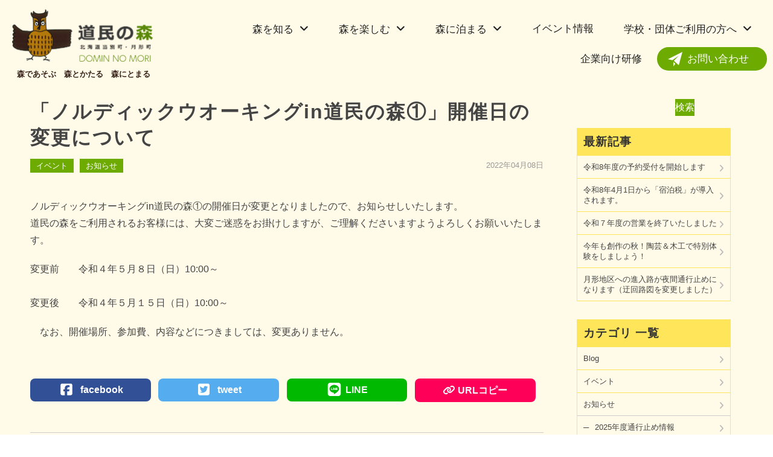

--- FILE ---
content_type: text/html; charset=UTF-8
request_url: https://dominno-mori.org/2022/04/08/in_23/
body_size: 43039
content:
<!DOCTYPE html>
<html lang="ja">

<head>
	<meta charset="UTF-8">
	<meta http-equiv="X-UA-Compatible" content="IE=edge,chrome=1">
	<meta name="viewport" content="width=device-width, initial-scale=1">
	<link href="https://dominno-mori.org/wp-content/themes/dominno-mori/assets/css/ress.min.css" rel="stylesheet">
	<link href="https://dominno-mori.org/wp-content/themes/dominno-mori/assets/css/stellarnav.min.css" rel="stylesheet">
	<link href="https://dominno-mori.org/wp-content/themes/dominno-mori/assets/css/nav.css" rel="stylesheet">
	<link href="https://dominno-mori.org/wp-content/themes/dominno-mori/assets/css/block-style.css" rel="stylesheet">
	<link href="https://dominno-mori.org/wp-content/themes/dominno-mori/assets/css/parts.css" rel="stylesheet">
	<link href="https://dominno-mori.org/wp-content/themes/dominno-mori/assets/css/template.css" rel="stylesheet">
	<link href="https://dominno-mori.org/wp-content/themes/dominno-mori/assets/css/user-style.css" rel="stylesheet">
	<link href="https://dominno-mori.org/wp-content/themes/dominno-mori/assets/css/page-style.css" rel="stylesheet">


	<link rel="stylesheet" href="https://dominno-mori.org/wp-content/themes/dominno-mori/style.css">

	<title>「ノルディックウオーキングin道民の森①」開催日の変更について - 道民の森</title>

		<!-- All in One SEO 4.9.3 - aioseo.com -->
	<meta name="description" content="ノルディックウオーキングin道民の森①の開催日が変更となりましたので、お知らせしいたします。 道民の森をご利用" />
	<meta name="robots" content="max-image-preview:large" />
	<meta name="author" content="domin_kanri"/>
	<link rel="canonical" href="https://dominno-mori.org/2022/04/08/in_23/" />
	<meta name="generator" content="All in One SEO (AIOSEO) 4.9.3" />

		<!-- Google tag (gtag.js) -->
<script async src="https://www.googletagmanager.com/gtag/js?id=G-L75PP6LLVB"></script>
<script>
  window.dataLayer = window.dataLayer || [];
  function gtag(){dataLayer.push(arguments);}
  gtag('js', new Date());

  gtag('config', 'G-L75PP6LLVB');
</script>
		<meta property="og:locale" content="ja_JP" />
		<meta property="og:site_name" content="道民の森 - 森であそぶ　森とかたる　森にとまる" />
		<meta property="og:type" content="article" />
		<meta property="og:title" content="「ノルディックウオーキングin道民の森①」開催日の変更について - 道民の森" />
		<meta property="og:description" content="ノルディックウオーキングin道民の森①の開催日が変更となりましたので、お知らせしいたします。 道民の森をご利用" />
		<meta property="og:url" content="https://dominno-mori.org/2022/04/08/in_23/" />
		<meta property="og:image" content="https://dominno-mori.org/wp-content/uploads/2022/12/logo-detail.png" />
		<meta property="og:image:secure_url" content="https://dominno-mori.org/wp-content/uploads/2022/12/logo-detail.png" />
		<meta property="article:published_time" content="2022-04-08T05:37:26+00:00" />
		<meta property="article:modified_time" content="2022-04-08T05:37:26+00:00" />
		<meta name="twitter:card" content="summary" />
		<meta name="twitter:title" content="「ノルディックウオーキングin道民の森①」開催日の変更について - 道民の森" />
		<meta name="twitter:description" content="ノルディックウオーキングin道民の森①の開催日が変更となりましたので、お知らせしいたします。 道民の森をご利用" />
		<meta name="twitter:image" content="https://dominno-mori.org/wp-content/uploads/2022/12/logo-detail.png" />
		<script type="application/ld+json" class="aioseo-schema">
			{"@context":"https:\/\/schema.org","@graph":[{"@type":"BlogPosting","@id":"https:\/\/dominno-mori.org\/2022\/04\/08\/in_23\/#blogposting","name":"\u300c\u30ce\u30eb\u30c7\u30a3\u30c3\u30af\u30a6\u30aa\u30fc\u30ad\u30f3\u30b0in\u9053\u6c11\u306e\u68ee\u2460\u300d\u958b\u50ac\u65e5\u306e\u5909\u66f4\u306b\u3064\u3044\u3066 - \u9053\u6c11\u306e\u68ee","headline":"\u300c\u30ce\u30eb\u30c7\u30a3\u30c3\u30af\u30a6\u30aa\u30fc\u30ad\u30f3\u30b0in\u9053\u6c11\u306e\u68ee\u2460\u300d\u958b\u50ac\u65e5\u306e\u5909\u66f4\u306b\u3064\u3044\u3066","author":{"@id":"https:\/\/dominno-mori.org\/author\/domin_kanri\/#author"},"publisher":{"@id":"https:\/\/dominno-mori.org\/#organization"},"image":{"@type":"ImageObject","url":"https:\/\/dominno-mori.org\/wp-content\/uploads\/2022\/12\/logo-detail.png","@id":"https:\/\/dominno-mori.org\/#articleImage","width":475,"height":185},"datePublished":"2022-04-08T14:37:26+09:00","dateModified":"2022-04-08T14:37:26+09:00","inLanguage":"ja","mainEntityOfPage":{"@id":"https:\/\/dominno-mori.org\/2022\/04\/08\/in_23\/#webpage"},"isPartOf":{"@id":"https:\/\/dominno-mori.org\/2022\/04\/08\/in_23\/#webpage"},"articleSection":"\u30a4\u30d9\u30f3\u30c8, \u304a\u77e5\u3089\u305b"},{"@type":"BreadcrumbList","@id":"https:\/\/dominno-mori.org\/2022\/04\/08\/in_23\/#breadcrumblist","itemListElement":[{"@type":"ListItem","@id":"https:\/\/dominno-mori.org#listItem","position":1,"name":"\u30db\u30fc\u30e0","item":"https:\/\/dominno-mori.org","nextItem":{"@type":"ListItem","@id":"https:\/\/dominno-mori.org\/category\/%e3%82%a4%e3%83%99%e3%83%b3%e3%83%88\/#listItem","name":"\u30a4\u30d9\u30f3\u30c8"}},{"@type":"ListItem","@id":"https:\/\/dominno-mori.org\/category\/%e3%82%a4%e3%83%99%e3%83%b3%e3%83%88\/#listItem","position":2,"name":"\u30a4\u30d9\u30f3\u30c8","item":"https:\/\/dominno-mori.org\/category\/%e3%82%a4%e3%83%99%e3%83%b3%e3%83%88\/","nextItem":{"@type":"ListItem","@id":"https:\/\/dominno-mori.org\/2022\/04\/08\/in_23\/#listItem","name":"\u300c\u30ce\u30eb\u30c7\u30a3\u30c3\u30af\u30a6\u30aa\u30fc\u30ad\u30f3\u30b0in\u9053\u6c11\u306e\u68ee\u2460\u300d\u958b\u50ac\u65e5\u306e\u5909\u66f4\u306b\u3064\u3044\u3066"},"previousItem":{"@type":"ListItem","@id":"https:\/\/dominno-mori.org#listItem","name":"\u30db\u30fc\u30e0"}},{"@type":"ListItem","@id":"https:\/\/dominno-mori.org\/2022\/04\/08\/in_23\/#listItem","position":3,"name":"\u300c\u30ce\u30eb\u30c7\u30a3\u30c3\u30af\u30a6\u30aa\u30fc\u30ad\u30f3\u30b0in\u9053\u6c11\u306e\u68ee\u2460\u300d\u958b\u50ac\u65e5\u306e\u5909\u66f4\u306b\u3064\u3044\u3066","previousItem":{"@type":"ListItem","@id":"https:\/\/dominno-mori.org\/category\/%e3%82%a4%e3%83%99%e3%83%b3%e3%83%88\/#listItem","name":"\u30a4\u30d9\u30f3\u30c8"}}]},{"@type":"Organization","@id":"https:\/\/dominno-mori.org\/#organization","name":"My Blog","description":"\u68ee\u3067\u3042\u305d\u3076\u3000\u68ee\u3068\u304b\u305f\u308b\u3000\u68ee\u306b\u3068\u307e\u308b","url":"https:\/\/dominno-mori.org\/","logo":{"@type":"ImageObject","url":"https:\/\/dominno-mori.org\/wp-content\/uploads\/2022\/12\/logo-detail.png","@id":"https:\/\/dominno-mori.org\/2022\/04\/08\/in_23\/#organizationLogo","width":475,"height":185},"image":{"@id":"https:\/\/dominno-mori.org\/2022\/04\/08\/in_23\/#organizationLogo"}},{"@type":"Person","@id":"https:\/\/dominno-mori.org\/author\/domin_kanri\/#author","url":"https:\/\/dominno-mori.org\/author\/domin_kanri\/","name":"domin_kanri"},{"@type":"WebPage","@id":"https:\/\/dominno-mori.org\/2022\/04\/08\/in_23\/#webpage","url":"https:\/\/dominno-mori.org\/2022\/04\/08\/in_23\/","name":"\u300c\u30ce\u30eb\u30c7\u30a3\u30c3\u30af\u30a6\u30aa\u30fc\u30ad\u30f3\u30b0in\u9053\u6c11\u306e\u68ee\u2460\u300d\u958b\u50ac\u65e5\u306e\u5909\u66f4\u306b\u3064\u3044\u3066 - \u9053\u6c11\u306e\u68ee","description":"\u30ce\u30eb\u30c7\u30a3\u30c3\u30af\u30a6\u30aa\u30fc\u30ad\u30f3\u30b0in\u9053\u6c11\u306e\u68ee\u2460\u306e\u958b\u50ac\u65e5\u304c\u5909\u66f4\u3068\u306a\u308a\u307e\u3057\u305f\u306e\u3067\u3001\u304a\u77e5\u3089\u305b\u3057\u3044\u305f\u3057\u307e\u3059\u3002 \u9053\u6c11\u306e\u68ee\u3092\u3054\u5229\u7528","inLanguage":"ja","isPartOf":{"@id":"https:\/\/dominno-mori.org\/#website"},"breadcrumb":{"@id":"https:\/\/dominno-mori.org\/2022\/04\/08\/in_23\/#breadcrumblist"},"author":{"@id":"https:\/\/dominno-mori.org\/author\/domin_kanri\/#author"},"creator":{"@id":"https:\/\/dominno-mori.org\/author\/domin_kanri\/#author"},"datePublished":"2022-04-08T14:37:26+09:00","dateModified":"2022-04-08T14:37:26+09:00"},{"@type":"WebSite","@id":"https:\/\/dominno-mori.org\/#website","url":"https:\/\/dominno-mori.org\/","name":"\u9053\u6c11\u306e\u68ee\u30b5\u30a4\u30c8\u30ea\u30cb\u30e5\u30fc\u30a2\u30eb","description":"\u68ee\u3067\u3042\u305d\u3076\u3000\u68ee\u3068\u304b\u305f\u308b\u3000\u68ee\u306b\u3068\u307e\u308b","inLanguage":"ja","publisher":{"@id":"https:\/\/dominno-mori.org\/#organization"}}]}
		</script>
		<!-- All in One SEO -->

<link rel='dns-prefetch' href='//use.fontawesome.com' />
<link rel="alternate" title="oEmbed (JSON)" type="application/json+oembed" href="https://dominno-mori.org/wp-json/oembed/1.0/embed?url=https%3A%2F%2Fdominno-mori.org%2F2022%2F04%2F08%2Fin_23%2F" />
<link rel="alternate" title="oEmbed (XML)" type="text/xml+oembed" href="https://dominno-mori.org/wp-json/oembed/1.0/embed?url=https%3A%2F%2Fdominno-mori.org%2F2022%2F04%2F08%2Fin_23%2F&#038;format=xml" />
<style id='wp-img-auto-sizes-contain-inline-css' type='text/css'>
img:is([sizes=auto i],[sizes^="auto," i]){contain-intrinsic-size:3000px 1500px}
/*# sourceURL=wp-img-auto-sizes-contain-inline-css */
</style>
<link rel='stylesheet' id='font-awesome-css' href='https://use.fontawesome.com/releases/v5.6.1/css/all.css?ver=6.9' type='text/css' media='all' />
<style id='wp-emoji-styles-inline-css' type='text/css'>

	img.wp-smiley, img.emoji {
		display: inline !important;
		border: none !important;
		box-shadow: none !important;
		height: 1em !important;
		width: 1em !important;
		margin: 0 0.07em !important;
		vertical-align: -0.1em !important;
		background: none !important;
		padding: 0 !important;
	}
/*# sourceURL=wp-emoji-styles-inline-css */
</style>
<style id='wp-block-library-inline-css' type='text/css'>
:root{--wp-block-synced-color:#7a00df;--wp-block-synced-color--rgb:122,0,223;--wp-bound-block-color:var(--wp-block-synced-color);--wp-editor-canvas-background:#ddd;--wp-admin-theme-color:#007cba;--wp-admin-theme-color--rgb:0,124,186;--wp-admin-theme-color-darker-10:#006ba1;--wp-admin-theme-color-darker-10--rgb:0,107,160.5;--wp-admin-theme-color-darker-20:#005a87;--wp-admin-theme-color-darker-20--rgb:0,90,135;--wp-admin-border-width-focus:2px}@media (min-resolution:192dpi){:root{--wp-admin-border-width-focus:1.5px}}.wp-element-button{cursor:pointer}:root .has-very-light-gray-background-color{background-color:#eee}:root .has-very-dark-gray-background-color{background-color:#313131}:root .has-very-light-gray-color{color:#eee}:root .has-very-dark-gray-color{color:#313131}:root .has-vivid-green-cyan-to-vivid-cyan-blue-gradient-background{background:linear-gradient(135deg,#00d084,#0693e3)}:root .has-purple-crush-gradient-background{background:linear-gradient(135deg,#34e2e4,#4721fb 50%,#ab1dfe)}:root .has-hazy-dawn-gradient-background{background:linear-gradient(135deg,#faaca8,#dad0ec)}:root .has-subdued-olive-gradient-background{background:linear-gradient(135deg,#fafae1,#67a671)}:root .has-atomic-cream-gradient-background{background:linear-gradient(135deg,#fdd79a,#004a59)}:root .has-nightshade-gradient-background{background:linear-gradient(135deg,#330968,#31cdcf)}:root .has-midnight-gradient-background{background:linear-gradient(135deg,#020381,#2874fc)}:root{--wp--preset--font-size--normal:16px;--wp--preset--font-size--huge:42px}.has-regular-font-size{font-size:1em}.has-larger-font-size{font-size:2.625em}.has-normal-font-size{font-size:var(--wp--preset--font-size--normal)}.has-huge-font-size{font-size:var(--wp--preset--font-size--huge)}.has-text-align-center{text-align:center}.has-text-align-left{text-align:left}.has-text-align-right{text-align:right}.has-fit-text{white-space:nowrap!important}#end-resizable-editor-section{display:none}.aligncenter{clear:both}.items-justified-left{justify-content:flex-start}.items-justified-center{justify-content:center}.items-justified-right{justify-content:flex-end}.items-justified-space-between{justify-content:space-between}.screen-reader-text{border:0;clip-path:inset(50%);height:1px;margin:-1px;overflow:hidden;padding:0;position:absolute;width:1px;word-wrap:normal!important}.screen-reader-text:focus{background-color:#ddd;clip-path:none;color:#444;display:block;font-size:1em;height:auto;left:5px;line-height:normal;padding:15px 23px 14px;text-decoration:none;top:5px;width:auto;z-index:100000}html :where(.has-border-color){border-style:solid}html :where([style*=border-top-color]){border-top-style:solid}html :where([style*=border-right-color]){border-right-style:solid}html :where([style*=border-bottom-color]){border-bottom-style:solid}html :where([style*=border-left-color]){border-left-style:solid}html :where([style*=border-width]){border-style:solid}html :where([style*=border-top-width]){border-top-style:solid}html :where([style*=border-right-width]){border-right-style:solid}html :where([style*=border-bottom-width]){border-bottom-style:solid}html :where([style*=border-left-width]){border-left-style:solid}html :where(img[class*=wp-image-]){height:auto;max-width:100%}:where(figure){margin:0 0 1em}html :where(.is-position-sticky){--wp-admin--admin-bar--position-offset:var(--wp-admin--admin-bar--height,0px)}@media screen and (max-width:600px){html :where(.is-position-sticky){--wp-admin--admin-bar--position-offset:0px}}

/*# sourceURL=wp-block-library-inline-css */
</style><style id='wp-block-search-inline-css' type='text/css'>
.wp-block-search__button{margin-left:10px;word-break:normal}.wp-block-search__button.has-icon{line-height:0}.wp-block-search__button svg{height:1.25em;min-height:24px;min-width:24px;width:1.25em;fill:currentColor;vertical-align:text-bottom}:where(.wp-block-search__button){border:1px solid #ccc;padding:6px 10px}.wp-block-search__inside-wrapper{display:flex;flex:auto;flex-wrap:nowrap;max-width:100%}.wp-block-search__label{width:100%}.wp-block-search.wp-block-search__button-only .wp-block-search__button{box-sizing:border-box;display:flex;flex-shrink:0;justify-content:center;margin-left:0;max-width:100%}.wp-block-search.wp-block-search__button-only .wp-block-search__inside-wrapper{min-width:0!important;transition-property:width}.wp-block-search.wp-block-search__button-only .wp-block-search__input{flex-basis:100%;transition-duration:.3s}.wp-block-search.wp-block-search__button-only.wp-block-search__searchfield-hidden,.wp-block-search.wp-block-search__button-only.wp-block-search__searchfield-hidden .wp-block-search__inside-wrapper{overflow:hidden}.wp-block-search.wp-block-search__button-only.wp-block-search__searchfield-hidden .wp-block-search__input{border-left-width:0!important;border-right-width:0!important;flex-basis:0;flex-grow:0;margin:0;min-width:0!important;padding-left:0!important;padding-right:0!important;width:0!important}:where(.wp-block-search__input){appearance:none;border:1px solid #949494;flex-grow:1;font-family:inherit;font-size:inherit;font-style:inherit;font-weight:inherit;letter-spacing:inherit;line-height:inherit;margin-left:0;margin-right:0;min-width:3rem;padding:8px;text-decoration:unset!important;text-transform:inherit}:where(.wp-block-search__button-inside .wp-block-search__inside-wrapper){background-color:#fff;border:1px solid #949494;box-sizing:border-box;padding:4px}:where(.wp-block-search__button-inside .wp-block-search__inside-wrapper) .wp-block-search__input{border:none;border-radius:0;padding:0 4px}:where(.wp-block-search__button-inside .wp-block-search__inside-wrapper) .wp-block-search__input:focus{outline:none}:where(.wp-block-search__button-inside .wp-block-search__inside-wrapper) :where(.wp-block-search__button){padding:4px 8px}.wp-block-search.aligncenter .wp-block-search__inside-wrapper{margin:auto}.wp-block[data-align=right] .wp-block-search.wp-block-search__button-only .wp-block-search__inside-wrapper{float:right}
/*# sourceURL=https://dominno-mori.org/wp-includes/blocks/search/style.min.css */
</style>
<style id='global-styles-inline-css' type='text/css'>
:root{--wp--preset--aspect-ratio--square: 1;--wp--preset--aspect-ratio--4-3: 4/3;--wp--preset--aspect-ratio--3-4: 3/4;--wp--preset--aspect-ratio--3-2: 3/2;--wp--preset--aspect-ratio--2-3: 2/3;--wp--preset--aspect-ratio--16-9: 16/9;--wp--preset--aspect-ratio--9-16: 9/16;--wp--preset--color--black: #000000;--wp--preset--color--cyan-bluish-gray: #abb8c3;--wp--preset--color--white: #ffffff;--wp--preset--color--pale-pink: #f78da7;--wp--preset--color--vivid-red: #cf2e2e;--wp--preset--color--luminous-vivid-orange: #ff6900;--wp--preset--color--luminous-vivid-amber: #fcb900;--wp--preset--color--light-green-cyan: #7bdcb5;--wp--preset--color--vivid-green-cyan: #00d084;--wp--preset--color--pale-cyan-blue: #8ed1fc;--wp--preset--color--vivid-cyan-blue: #0693e3;--wp--preset--color--vivid-purple: #9b51e0;--wp--preset--gradient--vivid-cyan-blue-to-vivid-purple: linear-gradient(135deg,rgb(6,147,227) 0%,rgb(155,81,224) 100%);--wp--preset--gradient--light-green-cyan-to-vivid-green-cyan: linear-gradient(135deg,rgb(122,220,180) 0%,rgb(0,208,130) 100%);--wp--preset--gradient--luminous-vivid-amber-to-luminous-vivid-orange: linear-gradient(135deg,rgb(252,185,0) 0%,rgb(255,105,0) 100%);--wp--preset--gradient--luminous-vivid-orange-to-vivid-red: linear-gradient(135deg,rgb(255,105,0) 0%,rgb(207,46,46) 100%);--wp--preset--gradient--very-light-gray-to-cyan-bluish-gray: linear-gradient(135deg,rgb(238,238,238) 0%,rgb(169,184,195) 100%);--wp--preset--gradient--cool-to-warm-spectrum: linear-gradient(135deg,rgb(74,234,220) 0%,rgb(151,120,209) 20%,rgb(207,42,186) 40%,rgb(238,44,130) 60%,rgb(251,105,98) 80%,rgb(254,248,76) 100%);--wp--preset--gradient--blush-light-purple: linear-gradient(135deg,rgb(255,206,236) 0%,rgb(152,150,240) 100%);--wp--preset--gradient--blush-bordeaux: linear-gradient(135deg,rgb(254,205,165) 0%,rgb(254,45,45) 50%,rgb(107,0,62) 100%);--wp--preset--gradient--luminous-dusk: linear-gradient(135deg,rgb(255,203,112) 0%,rgb(199,81,192) 50%,rgb(65,88,208) 100%);--wp--preset--gradient--pale-ocean: linear-gradient(135deg,rgb(255,245,203) 0%,rgb(182,227,212) 50%,rgb(51,167,181) 100%);--wp--preset--gradient--electric-grass: linear-gradient(135deg,rgb(202,248,128) 0%,rgb(113,206,126) 100%);--wp--preset--gradient--midnight: linear-gradient(135deg,rgb(2,3,129) 0%,rgb(40,116,252) 100%);--wp--preset--font-size--small: 13px;--wp--preset--font-size--medium: 20px;--wp--preset--font-size--large: 36px;--wp--preset--font-size--x-large: 42px;--wp--preset--spacing--20: 0.44rem;--wp--preset--spacing--30: 0.67rem;--wp--preset--spacing--40: 1rem;--wp--preset--spacing--50: 1.5rem;--wp--preset--spacing--60: 2.25rem;--wp--preset--spacing--70: 3.38rem;--wp--preset--spacing--80: 5.06rem;--wp--preset--shadow--natural: 6px 6px 9px rgba(0, 0, 0, 0.2);--wp--preset--shadow--deep: 12px 12px 50px rgba(0, 0, 0, 0.4);--wp--preset--shadow--sharp: 6px 6px 0px rgba(0, 0, 0, 0.2);--wp--preset--shadow--outlined: 6px 6px 0px -3px rgb(255, 255, 255), 6px 6px rgb(0, 0, 0);--wp--preset--shadow--crisp: 6px 6px 0px rgb(0, 0, 0);}:where(.is-layout-flex){gap: 0.5em;}:where(.is-layout-grid){gap: 0.5em;}body .is-layout-flex{display: flex;}.is-layout-flex{flex-wrap: wrap;align-items: center;}.is-layout-flex > :is(*, div){margin: 0;}body .is-layout-grid{display: grid;}.is-layout-grid > :is(*, div){margin: 0;}:where(.wp-block-columns.is-layout-flex){gap: 2em;}:where(.wp-block-columns.is-layout-grid){gap: 2em;}:where(.wp-block-post-template.is-layout-flex){gap: 1.25em;}:where(.wp-block-post-template.is-layout-grid){gap: 1.25em;}.has-black-color{color: var(--wp--preset--color--black) !important;}.has-cyan-bluish-gray-color{color: var(--wp--preset--color--cyan-bluish-gray) !important;}.has-white-color{color: var(--wp--preset--color--white) !important;}.has-pale-pink-color{color: var(--wp--preset--color--pale-pink) !important;}.has-vivid-red-color{color: var(--wp--preset--color--vivid-red) !important;}.has-luminous-vivid-orange-color{color: var(--wp--preset--color--luminous-vivid-orange) !important;}.has-luminous-vivid-amber-color{color: var(--wp--preset--color--luminous-vivid-amber) !important;}.has-light-green-cyan-color{color: var(--wp--preset--color--light-green-cyan) !important;}.has-vivid-green-cyan-color{color: var(--wp--preset--color--vivid-green-cyan) !important;}.has-pale-cyan-blue-color{color: var(--wp--preset--color--pale-cyan-blue) !important;}.has-vivid-cyan-blue-color{color: var(--wp--preset--color--vivid-cyan-blue) !important;}.has-vivid-purple-color{color: var(--wp--preset--color--vivid-purple) !important;}.has-black-background-color{background-color: var(--wp--preset--color--black) !important;}.has-cyan-bluish-gray-background-color{background-color: var(--wp--preset--color--cyan-bluish-gray) !important;}.has-white-background-color{background-color: var(--wp--preset--color--white) !important;}.has-pale-pink-background-color{background-color: var(--wp--preset--color--pale-pink) !important;}.has-vivid-red-background-color{background-color: var(--wp--preset--color--vivid-red) !important;}.has-luminous-vivid-orange-background-color{background-color: var(--wp--preset--color--luminous-vivid-orange) !important;}.has-luminous-vivid-amber-background-color{background-color: var(--wp--preset--color--luminous-vivid-amber) !important;}.has-light-green-cyan-background-color{background-color: var(--wp--preset--color--light-green-cyan) !important;}.has-vivid-green-cyan-background-color{background-color: var(--wp--preset--color--vivid-green-cyan) !important;}.has-pale-cyan-blue-background-color{background-color: var(--wp--preset--color--pale-cyan-blue) !important;}.has-vivid-cyan-blue-background-color{background-color: var(--wp--preset--color--vivid-cyan-blue) !important;}.has-vivid-purple-background-color{background-color: var(--wp--preset--color--vivid-purple) !important;}.has-black-border-color{border-color: var(--wp--preset--color--black) !important;}.has-cyan-bluish-gray-border-color{border-color: var(--wp--preset--color--cyan-bluish-gray) !important;}.has-white-border-color{border-color: var(--wp--preset--color--white) !important;}.has-pale-pink-border-color{border-color: var(--wp--preset--color--pale-pink) !important;}.has-vivid-red-border-color{border-color: var(--wp--preset--color--vivid-red) !important;}.has-luminous-vivid-orange-border-color{border-color: var(--wp--preset--color--luminous-vivid-orange) !important;}.has-luminous-vivid-amber-border-color{border-color: var(--wp--preset--color--luminous-vivid-amber) !important;}.has-light-green-cyan-border-color{border-color: var(--wp--preset--color--light-green-cyan) !important;}.has-vivid-green-cyan-border-color{border-color: var(--wp--preset--color--vivid-green-cyan) !important;}.has-pale-cyan-blue-border-color{border-color: var(--wp--preset--color--pale-cyan-blue) !important;}.has-vivid-cyan-blue-border-color{border-color: var(--wp--preset--color--vivid-cyan-blue) !important;}.has-vivid-purple-border-color{border-color: var(--wp--preset--color--vivid-purple) !important;}.has-vivid-cyan-blue-to-vivid-purple-gradient-background{background: var(--wp--preset--gradient--vivid-cyan-blue-to-vivid-purple) !important;}.has-light-green-cyan-to-vivid-green-cyan-gradient-background{background: var(--wp--preset--gradient--light-green-cyan-to-vivid-green-cyan) !important;}.has-luminous-vivid-amber-to-luminous-vivid-orange-gradient-background{background: var(--wp--preset--gradient--luminous-vivid-amber-to-luminous-vivid-orange) !important;}.has-luminous-vivid-orange-to-vivid-red-gradient-background{background: var(--wp--preset--gradient--luminous-vivid-orange-to-vivid-red) !important;}.has-very-light-gray-to-cyan-bluish-gray-gradient-background{background: var(--wp--preset--gradient--very-light-gray-to-cyan-bluish-gray) !important;}.has-cool-to-warm-spectrum-gradient-background{background: var(--wp--preset--gradient--cool-to-warm-spectrum) !important;}.has-blush-light-purple-gradient-background{background: var(--wp--preset--gradient--blush-light-purple) !important;}.has-blush-bordeaux-gradient-background{background: var(--wp--preset--gradient--blush-bordeaux) !important;}.has-luminous-dusk-gradient-background{background: var(--wp--preset--gradient--luminous-dusk) !important;}.has-pale-ocean-gradient-background{background: var(--wp--preset--gradient--pale-ocean) !important;}.has-electric-grass-gradient-background{background: var(--wp--preset--gradient--electric-grass) !important;}.has-midnight-gradient-background{background: var(--wp--preset--gradient--midnight) !important;}.has-small-font-size{font-size: var(--wp--preset--font-size--small) !important;}.has-medium-font-size{font-size: var(--wp--preset--font-size--medium) !important;}.has-large-font-size{font-size: var(--wp--preset--font-size--large) !important;}.has-x-large-font-size{font-size: var(--wp--preset--font-size--x-large) !important;}
:where(.wp-block-columns.is-layout-flex){gap: 2em;}:where(.wp-block-columns.is-layout-grid){gap: 2em;}
/*# sourceURL=global-styles-inline-css */
</style>
<style id='core-block-supports-inline-css' type='text/css'>
.wp-container-core-columns-is-layout-9d6595d7{flex-wrap:nowrap;}.wp-block-gallery.wp-block-gallery-1{--wp--style--unstable-gallery-gap:var( --wp--style--gallery-gap-default, var( --gallery-block--gutter-size, var( --wp--style--block-gap, 0.5em ) ) );gap:var( --wp--style--gallery-gap-default, var( --gallery-block--gutter-size, var( --wp--style--block-gap, 0.5em ) ) );}.wp-block-gallery.wp-block-gallery-2{--wp--style--unstable-gallery-gap:var( --wp--style--gallery-gap-default, var( --gallery-block--gutter-size, var( --wp--style--block-gap, 0.5em ) ) );gap:var( --wp--style--gallery-gap-default, var( --gallery-block--gutter-size, var( --wp--style--block-gap, 0.5em ) ) );}.wp-block-gallery.wp-block-gallery-3{--wp--style--unstable-gallery-gap:var( --wp--style--gallery-gap-default, var( --gallery-block--gutter-size, var( --wp--style--block-gap, 0.5em ) ) );gap:var( --wp--style--gallery-gap-default, var( --gallery-block--gutter-size, var( --wp--style--block-gap, 0.5em ) ) );}.wp-block-gallery.wp-block-gallery-4{--wp--style--unstable-gallery-gap:var( --wp--style--gallery-gap-default, var( --gallery-block--gutter-size, var( --wp--style--block-gap, 0.5em ) ) );gap:var( --wp--style--gallery-gap-default, var( --gallery-block--gutter-size, var( --wp--style--block-gap, 0.5em ) ) );}.wp-container-snow-monkey-blocks-buttons-is-layout-16018d1d{justify-content:center;}
/*# sourceURL=core-block-supports-inline-css */
</style>

<style id='classic-theme-styles-inline-css' type='text/css'>
/*! This file is auto-generated */
.wp-block-button__link{color:#fff;background-color:#32373c;border-radius:9999px;box-shadow:none;text-decoration:none;padding:calc(.667em + 2px) calc(1.333em + 2px);font-size:1.125em}.wp-block-file__button{background:#32373c;color:#fff;text-decoration:none}
/*# sourceURL=/wp-includes/css/classic-themes.min.css */
</style>
<link rel='stylesheet' id='spider-css' href='https://dominno-mori.org/wp-content/plugins/snow-monkey-blocks/dist/packages/spider/dist/css/spider.css?ver=1768996551' type='text/css' media='all' />
<link rel='stylesheet' id='snow-monkey-blocks-css' href='https://dominno-mori.org/wp-content/plugins/snow-monkey-blocks/dist/css/blocks.css?ver=1768996551' type='text/css' media='all' />
<link rel='stylesheet' id='sass-basis-css' href='https://dominno-mori.org/wp-content/plugins/snow-monkey-blocks/dist/css/fallback.css?ver=1768996551' type='text/css' media='all' />
<link rel='stylesheet' id='snow-monkey-blocks/nopro-css' href='https://dominno-mori.org/wp-content/plugins/snow-monkey-blocks/dist/css/nopro.css?ver=1768996551' type='text/css' media='all' />
<link rel='stylesheet' id='snow-monkey-editor-css' href='https://dominno-mori.org/wp-content/plugins/snow-monkey-editor/dist/css/app.css?ver=1763726116' type='text/css' media='all' />
<link rel='stylesheet' id='snow-monkey-editor@front-css' href='https://dominno-mori.org/wp-content/plugins/snow-monkey-editor/dist/css/front.css?ver=1763726116' type='text/css' media='all' />
<link rel='stylesheet' id='snow-monkey-forms-css' href='https://dominno-mori.org/wp-content/plugins/snow-monkey-forms/dist/css/app.css?ver=1769558220' type='text/css' media='all' />
<link rel='stylesheet' id='snow-monkey-blocks-spider-slider-style-css' href='https://dominno-mori.org/wp-content/plugins/snow-monkey-blocks/dist/blocks/spider-slider/style-index.css?ver=1768996551' type='text/css' media='all' />
<style id='wp-block-paragraph-inline-css' type='text/css'>
.is-small-text{font-size:.875em}.is-regular-text{font-size:1em}.is-large-text{font-size:2.25em}.is-larger-text{font-size:3em}.has-drop-cap:not(:focus):first-letter{float:left;font-size:8.4em;font-style:normal;font-weight:100;line-height:.68;margin:.05em .1em 0 0;text-transform:uppercase}body.rtl .has-drop-cap:not(:focus):first-letter{float:none;margin-left:.1em}p.has-drop-cap.has-background{overflow:hidden}:root :where(p.has-background){padding:1.25em 2.375em}:where(p.has-text-color:not(.has-link-color)) a{color:inherit}p.has-text-align-left[style*="writing-mode:vertical-lr"],p.has-text-align-right[style*="writing-mode:vertical-rl"]{rotate:180deg}
/*# sourceURL=https://dominno-mori.org/wp-includes/blocks/paragraph/style.min.css */
</style>
<style id='wp-block-heading-inline-css' type='text/css'>
h1:where(.wp-block-heading).has-background,h2:where(.wp-block-heading).has-background,h3:where(.wp-block-heading).has-background,h4:where(.wp-block-heading).has-background,h5:where(.wp-block-heading).has-background,h6:where(.wp-block-heading).has-background{padding:1.25em 2.375em}h1.has-text-align-left[style*=writing-mode]:where([style*=vertical-lr]),h1.has-text-align-right[style*=writing-mode]:where([style*=vertical-rl]),h2.has-text-align-left[style*=writing-mode]:where([style*=vertical-lr]),h2.has-text-align-right[style*=writing-mode]:where([style*=vertical-rl]),h3.has-text-align-left[style*=writing-mode]:where([style*=vertical-lr]),h3.has-text-align-right[style*=writing-mode]:where([style*=vertical-rl]),h4.has-text-align-left[style*=writing-mode]:where([style*=vertical-lr]),h4.has-text-align-right[style*=writing-mode]:where([style*=vertical-rl]),h5.has-text-align-left[style*=writing-mode]:where([style*=vertical-lr]),h5.has-text-align-right[style*=writing-mode]:where([style*=vertical-rl]),h6.has-text-align-left[style*=writing-mode]:where([style*=vertical-lr]),h6.has-text-align-right[style*=writing-mode]:where([style*=vertical-rl]){rotate:180deg}
/*# sourceURL=https://dominno-mori.org/wp-includes/blocks/heading/style.min.css */
</style>
<style id='wp-block-spacer-inline-css' type='text/css'>
.wp-block-spacer{clear:both}
/*# sourceURL=https://dominno-mori.org/wp-includes/blocks/spacer/style.min.css */
</style>
<style id='wp-block-image-inline-css' type='text/css'>
.wp-block-image>a,.wp-block-image>figure>a{display:inline-block}.wp-block-image img{box-sizing:border-box;height:auto;max-width:100%;vertical-align:bottom}@media not (prefers-reduced-motion){.wp-block-image img.hide{visibility:hidden}.wp-block-image img.show{animation:show-content-image .4s}}.wp-block-image[style*=border-radius] img,.wp-block-image[style*=border-radius]>a{border-radius:inherit}.wp-block-image.has-custom-border img{box-sizing:border-box}.wp-block-image.aligncenter{text-align:center}.wp-block-image.alignfull>a,.wp-block-image.alignwide>a{width:100%}.wp-block-image.alignfull img,.wp-block-image.alignwide img{height:auto;width:100%}.wp-block-image .aligncenter,.wp-block-image .alignleft,.wp-block-image .alignright,.wp-block-image.aligncenter,.wp-block-image.alignleft,.wp-block-image.alignright{display:table}.wp-block-image .aligncenter>figcaption,.wp-block-image .alignleft>figcaption,.wp-block-image .alignright>figcaption,.wp-block-image.aligncenter>figcaption,.wp-block-image.alignleft>figcaption,.wp-block-image.alignright>figcaption{caption-side:bottom;display:table-caption}.wp-block-image .alignleft{float:left;margin:.5em 1em .5em 0}.wp-block-image .alignright{float:right;margin:.5em 0 .5em 1em}.wp-block-image .aligncenter{margin-left:auto;margin-right:auto}.wp-block-image :where(figcaption){margin-bottom:1em;margin-top:.5em}.wp-block-image.is-style-circle-mask img{border-radius:9999px}@supports ((-webkit-mask-image:none) or (mask-image:none)) or (-webkit-mask-image:none){.wp-block-image.is-style-circle-mask img{border-radius:0;-webkit-mask-image:url('data:image/svg+xml;utf8,<svg viewBox="0 0 100 100" xmlns="http://www.w3.org/2000/svg"><circle cx="50" cy="50" r="50"/></svg>');mask-image:url('data:image/svg+xml;utf8,<svg viewBox="0 0 100 100" xmlns="http://www.w3.org/2000/svg"><circle cx="50" cy="50" r="50"/></svg>');mask-mode:alpha;-webkit-mask-position:center;mask-position:center;-webkit-mask-repeat:no-repeat;mask-repeat:no-repeat;-webkit-mask-size:contain;mask-size:contain}}:root :where(.wp-block-image.is-style-rounded img,.wp-block-image .is-style-rounded img){border-radius:9999px}.wp-block-image figure{margin:0}.wp-lightbox-container{display:flex;flex-direction:column;position:relative}.wp-lightbox-container img{cursor:zoom-in}.wp-lightbox-container img:hover+button{opacity:1}.wp-lightbox-container button{align-items:center;backdrop-filter:blur(16px) saturate(180%);background-color:#5a5a5a40;border:none;border-radius:4px;cursor:zoom-in;display:flex;height:20px;justify-content:center;opacity:0;padding:0;position:absolute;right:16px;text-align:center;top:16px;width:20px;z-index:100}@media not (prefers-reduced-motion){.wp-lightbox-container button{transition:opacity .2s ease}}.wp-lightbox-container button:focus-visible{outline:3px auto #5a5a5a40;outline:3px auto -webkit-focus-ring-color;outline-offset:3px}.wp-lightbox-container button:hover{cursor:pointer;opacity:1}.wp-lightbox-container button:focus{opacity:1}.wp-lightbox-container button:focus,.wp-lightbox-container button:hover,.wp-lightbox-container button:not(:hover):not(:active):not(.has-background){background-color:#5a5a5a40;border:none}.wp-lightbox-overlay{box-sizing:border-box;cursor:zoom-out;height:100vh;left:0;overflow:hidden;position:fixed;top:0;visibility:hidden;width:100%;z-index:100000}.wp-lightbox-overlay .close-button{align-items:center;cursor:pointer;display:flex;justify-content:center;min-height:40px;min-width:40px;padding:0;position:absolute;right:calc(env(safe-area-inset-right) + 16px);top:calc(env(safe-area-inset-top) + 16px);z-index:5000000}.wp-lightbox-overlay .close-button:focus,.wp-lightbox-overlay .close-button:hover,.wp-lightbox-overlay .close-button:not(:hover):not(:active):not(.has-background){background:none;border:none}.wp-lightbox-overlay .lightbox-image-container{height:var(--wp--lightbox-container-height);left:50%;overflow:hidden;position:absolute;top:50%;transform:translate(-50%,-50%);transform-origin:top left;width:var(--wp--lightbox-container-width);z-index:9999999999}.wp-lightbox-overlay .wp-block-image{align-items:center;box-sizing:border-box;display:flex;height:100%;justify-content:center;margin:0;position:relative;transform-origin:0 0;width:100%;z-index:3000000}.wp-lightbox-overlay .wp-block-image img{height:var(--wp--lightbox-image-height);min-height:var(--wp--lightbox-image-height);min-width:var(--wp--lightbox-image-width);width:var(--wp--lightbox-image-width)}.wp-lightbox-overlay .wp-block-image figcaption{display:none}.wp-lightbox-overlay button{background:none;border:none}.wp-lightbox-overlay .scrim{background-color:#fff;height:100%;opacity:.9;position:absolute;width:100%;z-index:2000000}.wp-lightbox-overlay.active{visibility:visible}@media not (prefers-reduced-motion){.wp-lightbox-overlay.active{animation:turn-on-visibility .25s both}.wp-lightbox-overlay.active img{animation:turn-on-visibility .35s both}.wp-lightbox-overlay.show-closing-animation:not(.active){animation:turn-off-visibility .35s both}.wp-lightbox-overlay.show-closing-animation:not(.active) img{animation:turn-off-visibility .25s both}.wp-lightbox-overlay.zoom.active{animation:none;opacity:1;visibility:visible}.wp-lightbox-overlay.zoom.active .lightbox-image-container{animation:lightbox-zoom-in .4s}.wp-lightbox-overlay.zoom.active .lightbox-image-container img{animation:none}.wp-lightbox-overlay.zoom.active .scrim{animation:turn-on-visibility .4s forwards}.wp-lightbox-overlay.zoom.show-closing-animation:not(.active){animation:none}.wp-lightbox-overlay.zoom.show-closing-animation:not(.active) .lightbox-image-container{animation:lightbox-zoom-out .4s}.wp-lightbox-overlay.zoom.show-closing-animation:not(.active) .lightbox-image-container img{animation:none}.wp-lightbox-overlay.zoom.show-closing-animation:not(.active) .scrim{animation:turn-off-visibility .4s forwards}}@keyframes show-content-image{0%{visibility:hidden}99%{visibility:hidden}to{visibility:visible}}@keyframes turn-on-visibility{0%{opacity:0}to{opacity:1}}@keyframes turn-off-visibility{0%{opacity:1;visibility:visible}99%{opacity:0;visibility:visible}to{opacity:0;visibility:hidden}}@keyframes lightbox-zoom-in{0%{transform:translate(calc((-100vw + var(--wp--lightbox-scrollbar-width))/2 + var(--wp--lightbox-initial-left-position)),calc(-50vh + var(--wp--lightbox-initial-top-position))) scale(var(--wp--lightbox-scale))}to{transform:translate(-50%,-50%) scale(1)}}@keyframes lightbox-zoom-out{0%{transform:translate(-50%,-50%) scale(1);visibility:visible}99%{visibility:visible}to{transform:translate(calc((-100vw + var(--wp--lightbox-scrollbar-width))/2 + var(--wp--lightbox-initial-left-position)),calc(-50vh + var(--wp--lightbox-initial-top-position))) scale(var(--wp--lightbox-scale));visibility:hidden}}
/*# sourceURL=https://dominno-mori.org/wp-includes/blocks/image/style.min.css */
</style>
<style id='snow-monkey-blocks-box-style-inline-css' type='text/css'>
.smb-box{--smb-box--background-color:#0000;--smb-box--background-image:initial;--smb-box--background-opacity:1;--smb-box--border-color:var(--_lighter-color-gray);--smb-box--border-style:solid;--smb-box--border-width:0px;--smb-box--border-radius:var(--_global--border-radius);--smb-box--box-shadow:initial;--smb-box--color:inherit;--smb-box--padding:var(--_padding1);border-radius:var(--smb-box--border-radius);border-width:0;box-shadow:var(--smb-box--box-shadow);color:var(--smb-box--color);overflow:visible;padding:var(--smb-box--padding);position:relative}.smb-box--p-s{--smb-box--padding:var(--_padding-1)}.smb-box--p-l{--smb-box--padding:var(--_padding2)}.smb-box__background{background-color:var(--smb-box--background-color);background-image:var(--smb-box--background-image);border:var(--smb-box--border-width) var(--smb-box--border-style) var(--smb-box--border-color);border-radius:var(--smb-box--border-radius);bottom:0;display:block;left:0;opacity:var(--smb-box--background-opacity);position:absolute;right:0;top:0}.smb-box__body{position:relative}.smb-box--has-link{cursor:pointer}.smb-box--has-link:has(:focus-visible){outline:auto;outline:auto -webkit-focus-ring-color}.smb-box__link{display:block!important;height:0!important;position:static!important;text-indent:-99999px!important;width:0!important}:where(.smb-box__body.is-layout-constrained>*){--wp--style--global--content-size:100%;--wp--style--global--wide-size:100%}

/*# sourceURL=https://dominno-mori.org/wp-content/plugins/snow-monkey-blocks/dist/blocks/box/style-index.css */
</style>
<style id='wp-block-columns-inline-css' type='text/css'>
.wp-block-columns{box-sizing:border-box;display:flex;flex-wrap:wrap!important}@media (min-width:782px){.wp-block-columns{flex-wrap:nowrap!important}}.wp-block-columns{align-items:normal!important}.wp-block-columns.are-vertically-aligned-top{align-items:flex-start}.wp-block-columns.are-vertically-aligned-center{align-items:center}.wp-block-columns.are-vertically-aligned-bottom{align-items:flex-end}@media (max-width:781px){.wp-block-columns:not(.is-not-stacked-on-mobile)>.wp-block-column{flex-basis:100%!important}}@media (min-width:782px){.wp-block-columns:not(.is-not-stacked-on-mobile)>.wp-block-column{flex-basis:0;flex-grow:1}.wp-block-columns:not(.is-not-stacked-on-mobile)>.wp-block-column[style*=flex-basis]{flex-grow:0}}.wp-block-columns.is-not-stacked-on-mobile{flex-wrap:nowrap!important}.wp-block-columns.is-not-stacked-on-mobile>.wp-block-column{flex-basis:0;flex-grow:1}.wp-block-columns.is-not-stacked-on-mobile>.wp-block-column[style*=flex-basis]{flex-grow:0}:where(.wp-block-columns){margin-bottom:1.75em}:where(.wp-block-columns.has-background){padding:1.25em 2.375em}.wp-block-column{flex-grow:1;min-width:0;overflow-wrap:break-word;word-break:break-word}.wp-block-column.is-vertically-aligned-top{align-self:flex-start}.wp-block-column.is-vertically-aligned-center{align-self:center}.wp-block-column.is-vertically-aligned-bottom{align-self:flex-end}.wp-block-column.is-vertically-aligned-stretch{align-self:stretch}.wp-block-column.is-vertically-aligned-bottom,.wp-block-column.is-vertically-aligned-center,.wp-block-column.is-vertically-aligned-top{width:100%}
/*# sourceURL=https://dominno-mori.org/wp-includes/blocks/columns/style.min.css */
</style>
<style id='snow-monkey-blocks-section-style-inline-css' type='text/css'>
.smb-section{--smb-section--color:currentColor;--smb-section--min-height:0px;--smb-section--padding:var(--_padding3);--smb-section--subtitle-color:inherit;--smb-section--contents-wrapper-width:100%;--smb-section--background-color:#0000;--smb-section--background-image:initial;--smb-section--background-transform:initial;--smb-section--background-top:0;--smb-section--background-right:0;--smb-section--background-bottom:0;--smb-section--background-left:0;--smb-section--background-texture-image:initial;--smb-section--background-texture-opacity:1;--smb-section--fixed-background-color:#0000;--smb-section--fixed-background-image:initial;--smb-section--fixed-background-texture-image:initial;--smb-section--fixed-background-texture-opacity:1;--smb-section--dividers-top:0%;--smb-section--dividers-bottom:0%;--smb-section--top-divider-level:0px;--smb-section--bottom-divider-level:0px;--smb-section--background-text-color:inherit;--smb-section--background-text-opacity:0.2;--smb-section--background-text-font-size:inherit;--smb-section--background-text-line-height:inherit;--smb-section--background-text-top:initial;--smb-section--background-text-right:initial;--smb-section--background-text-bottom:initial;--smb-section--background-text-left:initial;align-items:center;color:var(--smb-section--color);display:flex;min-height:var(--smb-section--min-height);padding:var(--smb-section--padding) 0;position:relative}.smb-section__background-text,.smb-section__fixed-background{bottom:0;left:0;position:absolute;right:0;top:0}.smb-section__background__texture,.smb-section__fixed-background__texture{bottom:0;left:0;mix-blend-mode:multiply;position:absolute;right:0;top:0}.smb-section__background{background-color:var(--smb-section--background-color);background-image:var(--smb-section--background-image);bottom:var(--smb-section--background-bottom);left:var(--smb-section--background-left);position:absolute;right:var(--smb-section--background-right);top:var(--smb-section--background-top);transform:var(--smb-section--background-transform)}.smb-section__background__texture{background-image:var(--smb-section--background-texture-image);opacity:var(--smb-section--background-texture-opacity)}.smb-section__fixed-background{background-color:var(--smb-section--fixed-background-color);background-image:var(--smb-section--fixed-background-image);padding-bottom:var(--smb-section--bottom-divider-level);padding-top:var(--smb-section--top-divider-level)}.smb-section__fixed-background__texture{background-image:var(--smb-section--fixed-background-texture-image);opacity:var(--smb-section--fixed-background-texture-opacity)}.smb-section__background-text{height:100%;overflow:hidden;position:relative}.smb-section__background-text__text{bottom:var(--smb-section--background-text-bottom);color:var(--smb-section--background-text-color);font-size:var(--smb-section--background-text-font-size);font-weight:700;left:var(--smb-section--background-text-left);line-height:var(--smb-section--background-text-line-height);max-width:100%;opacity:var(--smb-section--background-text-opacity);position:absolute;right:var(--smb-section--background-text-right);top:var(--smb-section--background-text-top)}.smb-section__dividers{bottom:var(--smb-section--dividers-bottom);left:0;overflow:hidden;position:absolute;right:0;top:var(--smb-section--dividers-top)}.smb-section__divider{font-size:0;left:-1px;line-height:1;position:absolute;right:-1px}.smb-section__divider svg{height:auto;left:0;max-height:100px;position:absolute;right:0;width:100%}.smb-section__divider--top{top:-1px}.smb-section__divider--top svg{top:0;transform:rotate(180deg)}.smb-section__divider--bottom{bottom:-1px}.smb-section__divider--bottom svg{bottom:0}.smb-section__divider--triangle svg{margin:0 auto;max-width:200px}.smb-section__inner{align-items:center;display:flex;flex:1 1 auto;flex-wrap:wrap;max-width:100%;position:relative}.smb-section__inner>.c-container{position:relative}.smb-section__inner>.c-container.alignfull,.smb-section__inner>.c-container.alignwide{flex-grow:1}.smb-section__inner>.c-container.alignwide{max-width:var(--wp--style--global--wide-size)}.smb-section__inner[class*=is-content-justification-]>.c-container{display:flex}.smb-section__inner[class*=is-content-justification-]>.c-container>.smb-section__contents-wrapper{margin-left:0;margin-right:0}.smb-section__inner.is-content-justification-left>.c-container{justify-content:flex-start}.smb-section__inner.is-content-justification-center>.c-container{justify-content:center}.smb-section__inner.is-content-justification-right>.c-container{justify-content:flex-end}.smb-section__contents-wrapper{margin-left:auto;margin-right:auto;max-width:min(100%,var(--smb-section--contents-wrapper-width));width:auto}.smb-section__contents-wrapper>*+*{margin-top:var(--_margin2)}.smb-section__contents-wrapper--center>.smb-section__header,.smb-section__contents-wrapper--center>.smb-section__header .c-container,.smb-section__contents-wrapper--left>.smb-section__header,.smb-section__contents-wrapper--left>.smb-section__header .c-container,.smb-section__contents-wrapper--right>.smb-section__header,.smb-section__contents-wrapper--right>.smb-section__header .c-container{text-align:inherit}.smb-section__contents-wrapper--left>.smb-section__header .smb-section__lede-wrapper,.smb-section__contents-wrapper--right>.smb-section__header .smb-section__lede-wrapper{display:block}.smb-section__contents-wrapper--left{text-align:left}.smb-section__contents-wrapper--center{text-align:center}.smb-section__contents-wrapper--right{text-align:right}.smb-section__header,.smb-section__subtitle,.smb-section__title{text-align:center}.smb-section__header>*,.smb-section__header>.c-container>*{margin-bottom:0;margin-top:0;text-align:inherit}.smb-section__header>*+*,.smb-section__header>.c-container>*+*{margin-top:var(--_margin-2)}.smb-section__header>*+.smb-section__lede,.smb-section__header>*+.smb-section__lede-wrapper{margin-top:var(--_margin1)}.smb-section__subtitle{color:var(--smb-section--subtitle-color);--_font-size-level:-2;font-size:var(--_font-size);font-weight:700;line-height:var(--_line-height)}.smb-section__title{--_font-size-level:4;font-size:var(--_fluid-font-size);line-height:var(--_line-height)}.smb-section__lede-wrapper{display:flex;justify-content:center}.smb-section__lede{--_font-size-level:-1;font-size:var(--_font-size);line-height:var(--_line-height)}.smb-section__body{max-width:100%}.smb-section [data-is-text-align=left]{text-align:left}.smb-section--left>.smb-section__inner>.c-container>.smb-section__lede-wrapper,.smb-section--right>.smb-section__inner>.c-container>.smb-section__lede-wrapper{display:block}.smb-section--left>.smb-section__inner>.c-container>.smb-section__body,.smb-section--left>.smb-section__inner>.c-container>.smb-section__lede-wrapper>.smb-section__lede,.smb-section--left>.smb-section__inner>.c-container>.smb-section__subtitle,.smb-section--left>.smb-section__inner>.c-container>.smb-section__title{text-align:left}.smb-section--center>.smb-section__inner>.c-container>.smb-section__body,.smb-section--center>.smb-section__inner>.c-container>.smb-section__subtitle,.smb-section--center>.smb-section__inner>.c-container>.smb-section__title{text-align:center}.smb-section--right>.smb-section__inner>.c-container>.smb-section__body,.smb-section--right>.smb-section__inner>.c-container>.smb-section__lede-wrapper>.smb-section__lede,.smb-section--right>.smb-section__inner>.c-container>.smb-section__subtitle,.smb-section--right>.smb-section__inner>.c-container>.smb-section__title{text-align:right}.smb-section--wide{--smb-section--min-height:75vh}.smb-section--full{--smb-section--min-height:100vh}.smb-section--top-divider-no-overlay>.smb-section__inner{padding-top:max(var(--smb-section--top-divider-level),var(--smb-section--top-divider-level)*-1)}.smb-section--bottom-divider-no-overlay>.smb-section__inner{padding-bottom:max(var(--smb-section--bottom-divider-level),var(--smb-section--bottom-divider-level)*-1)}.smb-section.is-content-justification-center>.smb-section__inner>.c-container,.smb-section.is-content-justification-left>.smb-section__inner>.c-container,.smb-section.is-content-justification-right>.smb-section__inner>.c-container{display:flex;flex-wrap:wrap}.smb-section.is-content-justification-center>.smb-section__inner>.c-container>.smb-section__body,.smb-section.is-content-justification-center>.smb-section__inner>.c-container>.smb-section__lede-wrapper,.smb-section.is-content-justification-center>.smb-section__inner>.c-container>.smb-section__subtitle,.smb-section.is-content-justification-center>.smb-section__inner>.c-container>.smb-section__title,.smb-section.is-content-justification-left>.smb-section__inner>.c-container>.smb-section__body,.smb-section.is-content-justification-left>.smb-section__inner>.c-container>.smb-section__lede-wrapper,.smb-section.is-content-justification-left>.smb-section__inner>.c-container>.smb-section__subtitle,.smb-section.is-content-justification-left>.smb-section__inner>.c-container>.smb-section__title,.smb-section.is-content-justification-right>.smb-section__inner>.c-container>.smb-section__body,.smb-section.is-content-justification-right>.smb-section__inner>.c-container>.smb-section__lede-wrapper,.smb-section.is-content-justification-right>.smb-section__inner>.c-container>.smb-section__subtitle,.smb-section.is-content-justification-right>.smb-section__inner>.c-container>.smb-section__title{flex:1 1 100%}.smb-section.is-content-justification-center>.smb-section__inner>.c-container>.smb-section__contents-wrapper,.smb-section.is-content-justification-left>.smb-section__inner>.c-container>.smb-section__contents-wrapper,.smb-section.is-content-justification-right>.smb-section__inner>.c-container>.smb-section__contents-wrapper{margin-left:0;margin-right:0}.smb-section.is-content-justification-left>.smb-section__inner>.c-container{justify-content:flex-start}.smb-section.is-content-justification-center>.smb-section__inner>.c-container{justify-content:center}.smb-section.is-content-justification-right>.smb-section__inner>.c-container{justify-content:flex-end}.smb-section.is-items-alignment-top{align-items:flex-start}.smb-section.is-items-alignment-center{align-items:center}.smb-section.is-items-alignment-bottom{align-items:flex-end}:where(.smb-section__body.is-layout-constrained>*){--wp--style--global--content-size:100%;--wp--style--global--wide-size:100%}

/*# sourceURL=https://dominno-mori.org/wp-content/plugins/snow-monkey-blocks/dist/blocks/section/style-index.css */
</style>
<link rel='stylesheet' id='wp-block-gallery-css' href='https://dominno-mori.org/wp-includes/blocks/gallery/style.min.css?ver=6.9' type='text/css' media='all' />
<style id='snow-monkey-blocks-list-style-inline-css' type='text/css'>
.smb-list{--smb-list--gap:var(--_margin-2)}.smb-list ul{list-style:none!important}.smb-list ul *>li:first-child,.smb-list ul li+li{margin-top:var(--smb-list--gap)}.smb-list ul>li{position:relative}.smb-list ul>li .smb-list__icon{left:-1.5em;position:absolute}

/*# sourceURL=https://dominno-mori.org/wp-content/plugins/snow-monkey-blocks/dist/blocks/list/style-index.css */
</style>
<style id='snow-monkey-blocks-btn-style-inline-css' type='text/css'>
.smb-btn:not(:root){color:var(--smb-btn--color);text-decoration:none}.smb-btn{--smb-btn--background-color:var(--wp--preset--color--black);--smb-btn--background-image:initial;--smb-btn--border:none;--smb-btn--border-radius:var(--_global--border-radius);--smb-btn--color:var(--wp--preset--color--white);--smb-btn--padding:var(--_padding-1);--smb-btn--padding-vertical:calc(var(--smb-btn--padding)*0.5);--smb-btn--padding-horizontal:var(--smb-btn--padding);--smb-btn--style--ghost--border-color:var(--smb-btn--background-color,currentColor);--smb-btn--style--ghost--color:currentColor;--smb-btn--style--text--color:currentColor;background-color:var(--smb-btn--background-color);background-image:var(--smb-btn--background-image);border:var(--smb-btn--border);border-radius:var(--smb-btn--border-radius);cursor:pointer;display:inline-flex;justify-content:center;margin:0;max-width:100%;padding:var(--smb-btn--padding-vertical) var(--smb-btn--padding-horizontal);white-space:nowrap;--_transition-duration:var(--_global--transition-duration);--_transition-function-timing:var(--_global--transition-function-timing);--_transition-delay:var(--_global--transition-delay);transition:all var(--_transition-duration) var(--_transition-function-timing) var(--_transition-delay)}.smb-btn:focus-visible{filter:brightness(90%)}.smb-btn__label{color:currentColor;white-space:inherit!important}.smb-btn--little-wider{--smb-btn--padding-horizontal:var(--_padding2)}.smb-btn--wider{--smb-btn--padding-horizontal:var(--_padding3)}.smb-btn--full,.smb-btn--more-wider{width:100%}.smb-btn--wrap{white-space:normal}.smb-btn-wrapper.is-style-ghost .smb-btn{--smb-btn--color:var(--smb-btn--style--ghost--color);background-color:#0000;border:1px solid var(--smb-btn--style--ghost--border-color)}.smb-btn-wrapper.is-style-ghost .smb-btn[style*="background-color:"]{background-color:#0000!important}.smb-btn-wrapper.is-style-text .smb-btn{--smb-btn--background-color:#0000;--smb-btn--color:var(--smb-btn--style--text--color);border:none}.aligncenter .smb-btn-wrapper,.smb-btn-wrapper.aligncenter{text-align:center}@media(min-width:640px){.smb-btn--more-wider{--smb-btn--padding-horizontal:var(--_padding4);display:inline-block;width:auto}}@media(any-hover:hover){.smb-btn:hover{filter:brightness(90%)}}

/*# sourceURL=https://dominno-mori.org/wp-content/plugins/snow-monkey-blocks/dist/blocks/btn/style-index.css */
</style>
<style id='snow-monkey-blocks-buttons-style-inline-css' type='text/css'>
.smb-buttons{--smb-buttons--gap:var(--_margin1);display:flex;flex-wrap:wrap;gap:var(--smb-buttons--gap)}.smb-buttons.has-text-align-left,.smb-buttons.is-content-justification-left{justify-content:flex-start}.smb-buttons.has-text-align-center,.smb-buttons.is-content-justification-center{justify-content:center}.smb-buttons.has-text-align-right,.smb-buttons.is-content-justification-right{justify-content:flex-end}.smb-buttons.is-content-justification-space-between{justify-content:space-between}.smb-buttons>.smb-btn-wrapper{flex:0 1 auto;margin:0}.smb-buttons>.smb-btn-wrapper--full{flex:1 1 auto}@media not all and (min-width:640px){.smb-buttons>.smb-btn-wrapper--more-wider{flex:1 1 auto}}

/*# sourceURL=https://dominno-mori.org/wp-content/plugins/snow-monkey-blocks/dist/blocks/buttons/style-index.css */
</style>
<style id='wp-block-list-inline-css' type='text/css'>
ol,ul{box-sizing:border-box}:root :where(.wp-block-list.has-background){padding:1.25em 2.375em}
/*# sourceURL=https://dominno-mori.org/wp-includes/blocks/list/style.min.css */
</style>
<style id='snow-monkey-blocks-container-style-inline-css' type='text/css'>
.smb-container__body{margin-left:auto;margin-right:auto;max-width:100%}.smb-container--no-gutters{padding-left:0!important;padding-right:0!important}:where(.smb-container__body.is-layout-constrained>*){--wp--style--global--content-size:100%;--wp--style--global--wide-size:100%}

/*# sourceURL=https://dominno-mori.org/wp-content/plugins/snow-monkey-blocks/dist/blocks/container/style-index.css */
</style>
<style id='wp-block-group-inline-css' type='text/css'>
.wp-block-group{box-sizing:border-box}:where(.wp-block-group.wp-block-group-is-layout-constrained){position:relative}
/*# sourceURL=https://dominno-mori.org/wp-includes/blocks/group/style.min.css */
</style>
<link rel='stylesheet' id='theme.css-css' href='https://dominno-mori.org/wp-content/plugins/popup-builder/public/css/theme.css?ver=4.4.2' type='text/css' media='all' />
<link rel='stylesheet' id='wpvrfontawesome-css' href='https://use.fontawesome.com/releases/v6.5.1/css/all.css?ver=8.5.48' type='text/css' media='all' />
<link rel='stylesheet' id='panellium-css-css' href='https://dominno-mori.org/wp-content/plugins/wpvr/public/lib/pannellum/src/css/pannellum.css?ver=1' type='text/css' media='all' />
<link rel='stylesheet' id='videojs-css-css' href='https://dominno-mori.org/wp-content/plugins/wpvr/public/lib/pannellum/src/css/video-js.css?ver=1' type='text/css' media='all' />
<link rel='stylesheet' id='videojs-vr-css-css' href='https://dominno-mori.org/wp-content/plugins/wpvr/public/lib/videojs-vr/videojs-vr.css?ver=1' type='text/css' media='all' />
<link rel='stylesheet' id='owl-css-css' href='https://dominno-mori.org/wp-content/plugins/wpvr/public/css/owl.carousel.css?ver=8.5.48' type='text/css' media='all' />
<link rel='stylesheet' id='wpvr-css' href='https://dominno-mori.org/wp-content/plugins/wpvr/public/css/wpvr-public.css?ver=8.5.48' type='text/css' media='all' />
<link rel='stylesheet' id='snow-monkey-editor@view-css' href='https://dominno-mori.org/wp-content/plugins/snow-monkey-editor/dist/css/view.css?ver=1763726116' type='text/css' media='all' />
<link rel='stylesheet' id='fancybox-css' href='https://dominno-mori.org/wp-content/plugins/easy-fancybox/fancybox/1.5.4/jquery.fancybox.min.css?ver=6.9' type='text/css' media='screen' />
<style id='fancybox-inline-css' type='text/css'>
#fancybox-outer{background:#ffffff}#fancybox-content{background:#ffffff;border-color:#ffffff;color:#000000;}#fancybox-title,#fancybox-title-float-main{color:#fff}
/*# sourceURL=fancybox-inline-css */
</style>
<script type="text/javascript" src="https://dominno-mori.org/wp-includes/js/jquery/jquery.min.js?ver=3.7.1" id="jquery-core-js"></script>
<script type="text/javascript" src="https://dominno-mori.org/wp-includes/js/jquery/jquery-migrate.min.js?ver=3.4.1" id="jquery-migrate-js"></script>
<script type="text/javascript" src="https://dominno-mori.org/wp-content/themes/dominno-mori/assets/js/stellarnav.min.js?ver=6.9" id="header-nav-js"></script>
<script type="text/javascript" src="https://dominno-mori.org/wp-content/plugins/snow-monkey-blocks/dist/js/fontawesome-all.js?ver=1768996551" id="fontawesome6-js" defer="defer" data-wp-strategy="defer"></script>
<script type="text/javascript" src="https://dominno-mori.org/wp-content/plugins/snow-monkey-blocks/dist/packages/spider/dist/js/spider.js?ver=1768996551" id="spider-js" defer="defer" data-wp-strategy="defer"></script>
<script type="text/javascript" src="https://dominno-mori.org/wp-includes/js/dist/vendor/lodash.min.js?ver=4.17.21" id="lodash-js"></script>
<script type="text/javascript" id="lodash-js-after">
/* <![CDATA[ */
window.lodash = _.noConflict();
//# sourceURL=lodash-js-after
/* ]]> */
</script>
<script type="text/javascript" src="https://dominno-mori.org/wp-includes/js/dist/vendor/react.min.js?ver=18.3.1.1" id="react-js"></script>
<script type="text/javascript" src="https://dominno-mori.org/wp-includes/js/dist/vendor/react-jsx-runtime.min.js?ver=18.3.1" id="react-jsx-runtime-js"></script>
<script type="text/javascript" src="https://dominno-mori.org/wp-includes/js/dist/hooks.min.js?ver=dd5603f07f9220ed27f1" id="wp-hooks-js"></script>
<script type="text/javascript" src="https://dominno-mori.org/wp-includes/js/dist/deprecated.min.js?ver=e1f84915c5e8ae38964c" id="wp-deprecated-js"></script>
<script type="text/javascript" src="https://dominno-mori.org/wp-includes/js/dist/dom.min.js?ver=26edef3be6483da3de2e" id="wp-dom-js"></script>
<script type="text/javascript" src="https://dominno-mori.org/wp-includes/js/dist/vendor/react-dom.min.js?ver=18.3.1.1" id="react-dom-js"></script>
<script type="text/javascript" src="https://dominno-mori.org/wp-includes/js/dist/escape-html.min.js?ver=6561a406d2d232a6fbd2" id="wp-escape-html-js"></script>
<script type="text/javascript" src="https://dominno-mori.org/wp-includes/js/dist/element.min.js?ver=6a582b0c827fa25df3dd" id="wp-element-js"></script>
<script type="text/javascript" src="https://dominno-mori.org/wp-includes/js/dist/is-shallow-equal.min.js?ver=e0f9f1d78d83f5196979" id="wp-is-shallow-equal-js"></script>
<script type="text/javascript" src="https://dominno-mori.org/wp-includes/js/dist/i18n.min.js?ver=c26c3dc7bed366793375" id="wp-i18n-js"></script>
<script type="text/javascript" id="wp-i18n-js-after">
/* <![CDATA[ */
wp.i18n.setLocaleData( { 'text direction\u0004ltr': [ 'ltr' ] } );
//# sourceURL=wp-i18n-js-after
/* ]]> */
</script>
<script type="text/javascript" id="wp-keycodes-js-translations">
/* <![CDATA[ */
( function( domain, translations ) {
	var localeData = translations.locale_data[ domain ] || translations.locale_data.messages;
	localeData[""].domain = domain;
	wp.i18n.setLocaleData( localeData, domain );
} )( "default", {"translation-revision-date":"2026-01-30 13:49:01+0000","generator":"GlotPress\/4.0.3","domain":"messages","locale_data":{"messages":{"":{"domain":"messages","plural-forms":"nplurals=1; plural=0;","lang":"ja_JP"},"Tilde":["\u30c1\u30eb\u30c0"],"Backtick":["\u30d0\u30c3\u30af\u30c6\u30a3\u30c3\u30af"],"Period":["\u30d4\u30ea\u30aa\u30c9"],"Comma":["\u30ab\u30f3\u30de"]}},"comment":{"reference":"wp-includes\/js\/dist\/keycodes.js"}} );
//# sourceURL=wp-keycodes-js-translations
/* ]]> */
</script>
<script type="text/javascript" src="https://dominno-mori.org/wp-includes/js/dist/keycodes.min.js?ver=34c8fb5e7a594a1c8037" id="wp-keycodes-js"></script>
<script type="text/javascript" src="https://dominno-mori.org/wp-includes/js/dist/priority-queue.min.js?ver=2d59d091223ee9a33838" id="wp-priority-queue-js"></script>
<script type="text/javascript" src="https://dominno-mori.org/wp-includes/js/dist/compose.min.js?ver=7a9b375d8c19cf9d3d9b" id="wp-compose-js"></script>
<script type="text/javascript" src="https://dominno-mori.org/wp-content/plugins/snow-monkey-blocks/dist/blocks/box/view.js?ver=4117dc5d8357c4a44716" id="snow-monkey-blocks-box-view-script-js" defer="defer" data-wp-strategy="defer"></script>
<script type="text/javascript" src="https://dominno-mori.org/wp-content/plugins/snow-monkey-blocks/dist/blocks/list/script.js?ver=1a6180f2f1152e91cc06" id="snow-monkey-blocks-list-view-script-js" defer="defer" data-wp-strategy="defer"></script>
<script type="text/javascript" id="Popup.js-js-before">
/* <![CDATA[ */
var sgpbPublicUrl = "https:\/\/dominno-mori.org\/wp-content\/plugins\/popup-builder\/public\/";
var SGPB_JS_LOCALIZATION = {"imageSupportAlertMessage":"\u30b5\u30dd\u30fc\u30c8\u3055\u308c\u3066\u3044\u308b\u753b\u50cf\u30d5\u30a1\u30a4\u30eb\u306e\u307f","pdfSupportAlertMessage":"PDF\u30d5\u30a1\u30a4\u30eb\u306e\u307f\u306b\u5bfe\u5fdc\u3057\u3066\u3044\u307e\u3059\u3002","areYouSure":"\u672c\u5f53\u306b\u5b9f\u884c\u3057\u307e\u3059\u304b ?","addButtonSpinner":"L","audioSupportAlertMessage":"\u30b5\u30dd\u30fc\u30c8\u3055\u308c\u308b\u97f3\u58f0\u30d5\u30a1\u30a4\u30eb\u306e\u307f (\u4f8b: mp3, wav, m4a, ogg)","publishPopupBeforeElementor":"Elementor \u3092\u4f7f\u3044\u59cb\u3081\u308b\u524d\u306b\u3001\u30dd\u30c3\u30d7\u30a2\u30c3\u30d7\u3092\u516c\u958b\u3057\u3066\u304f\u3060\u3055\u3044\u3002","publishPopupBeforeDivi":"Divi Builder \u3092\u4f7f\u7528\u3059\u308b\u524d\u306b\u3001\u30dd\u30c3\u30d7\u30a2\u30c3\u30d7\u3092\u516c\u958b\u3057\u3066\u304f\u3060\u3055\u3044\u3002","closeButtonAltText":"\u9589\u3058\u308b"};
//# sourceURL=Popup.js-js-before
/* ]]> */
</script>
<script type="text/javascript" src="https://dominno-mori.org/wp-content/plugins/popup-builder/public/js/Popup.js?ver=4.4.2" id="Popup.js-js"></script>
<script type="text/javascript" src="https://dominno-mori.org/wp-content/plugins/popup-builder/public/js/PopupConfig.js?ver=4.4.2" id="PopupConfig.js-js"></script>
<script type="text/javascript" id="PopupBuilder.js-js-before">
/* <![CDATA[ */
var SGPB_POPUP_PARAMS = {"popupTypeAgeRestriction":"ageRestriction","defaultThemeImages":{"1":"https:\/\/dominno-mori.org\/wp-content\/plugins\/popup-builder\/public\/img\/theme_1\/close.png","2":"https:\/\/dominno-mori.org\/wp-content\/plugins\/popup-builder\/public\/img\/theme_2\/close.png","3":"https:\/\/dominno-mori.org\/wp-content\/plugins\/popup-builder\/public\/img\/theme_3\/close.png","5":"https:\/\/dominno-mori.org\/wp-content\/plugins\/popup-builder\/public\/img\/theme_5\/close.png","6":"https:\/\/dominno-mori.org\/wp-content\/plugins\/popup-builder\/public\/img\/theme_6\/close.png"},"homePageUrl":"https:\/\/dominno-mori.org\/","isPreview":false,"convertedIdsReverse":[],"dontShowPopupExpireTime":365,"conditionalJsClasses":[],"disableAnalyticsGeneral":"0"};
var SGPB_JS_PACKAGES = {"packages":{"current":1,"free":1,"silver":2,"gold":3,"platinum":4},"extensions":{"geo-targeting":false,"advanced-closing":false}};
var SGPB_JS_PARAMS = {"ajaxUrl":"https:\/\/dominno-mori.org\/wp-admin\/admin-ajax.php","nonce":"13361b68fc"};
//# sourceURL=PopupBuilder.js-js-before
/* ]]> */
</script>
<script type="text/javascript" src="https://dominno-mori.org/wp-content/plugins/popup-builder/public/js/PopupBuilder.js?ver=4.4.2" id="PopupBuilder.js-js"></script>
<script type="text/javascript" src="https://dominno-mori.org/wp-content/plugins/wpvr/public/lib/pannellum/src/js/pannellum.js?ver=1" id="panellium-js-js"></script>
<script type="text/javascript" src="https://dominno-mori.org/wp-content/plugins/wpvr/public/lib/pannellum/src/js/libpannellum.js?ver=1" id="panelliumlib-js-js"></script>
<script type="text/javascript" src="https://dominno-mori.org/wp-content/plugins/wpvr/public/js/video.js?ver=1" id="videojs-js-js"></script>
<script type="text/javascript" src="https://dominno-mori.org/wp-content/plugins/wpvr/public/lib/videojs-vr/videojs-vr.js?ver=1" id="videojsvr-js-js"></script>
<script type="text/javascript" src="https://dominno-mori.org/wp-content/plugins/wpvr/public/lib/pannellum/src/js/videojs-pannellum-plugin.js?ver=1" id="panelliumvid-js-js"></script>
<script type="text/javascript" src="https://dominno-mori.org/wp-content/plugins/wpvr/public/js/owl.carousel.js?ver=6.9" id="owl-js-js"></script>
<script type="text/javascript" src="https://dominno-mori.org/wp-content/plugins/wpvr/public/js/jquery.cookie.js?ver=1" id="jquery_cookie-js"></script>
<script type="text/javascript" src="https://dominno-mori.org/wp-content/plugins/snow-monkey-editor/dist/js/app.js?ver=1763726116" id="snow-monkey-editor-js" defer="defer" data-wp-strategy="defer"></script>
<link rel="https://api.w.org/" href="https://dominno-mori.org/wp-json/" /><link rel="alternate" title="JSON" type="application/json" href="https://dominno-mori.org/wp-json/wp/v2/posts/793" /><link rel="EditURI" type="application/rsd+xml" title="RSD" href="https://dominno-mori.org/xmlrpc.php?rsd" />
<meta name="generator" content="WordPress 6.9" />
<link rel='shortlink' href='https://dominno-mori.org/?p=793' />

<meta property="og:title" content="「ノルディックウオーキングin道民の森①」開催日の変更について">
<meta property="og:description" content="ノルディックウオーキングin道民の森①の開催日が変更となりましたので、お知らせしいたします。 道民の森をご利用されるお客様には、大変ご迷惑をお掛けしますが、ご理解くださいますようよろしくお願いいたしま">
<meta property="og:type" content="article">
<meta property="og:url" content="https://dominno-mori.org/2022/04/08/in_23/">
<meta property="og:image" content="https://asakiterumi.com/wp-content/themes/asakiterumi/assets/img/common/noimage.png">
<meta property="og:site_name" content="道民の森">
<meta name="twitter:card" content="summary_large_image">
<meta name="twitter:site" content="@webkenbee">
<meta property="og:locale" content="ja_JP">
<link rel="icon" href="https://dominno-mori.org/wp-content/uploads/2023/01/cropped-siteicon-min-32x32.png" sizes="32x32" />
<link rel="icon" href="https://dominno-mori.org/wp-content/uploads/2023/01/cropped-siteicon-min-192x192.png" sizes="192x192" />
<link rel="apple-touch-icon" href="https://dominno-mori.org/wp-content/uploads/2023/01/cropped-siteicon-min-180x180.png" />
<meta name="msapplication-TileImage" content="https://dominno-mori.org/wp-content/uploads/2023/01/cropped-siteicon-min-270x270.png" />
		<style type="text/css" id="wp-custom-css">
			/*------ MVスライド -----*/
#main-visual-pc .main-visual-slide .spider+.spider__dots {
    margin-top: -24px;
    position: absolute;
    right: 14vw;
}


/*------ ロゴ／キャッチ -----*/
.wp-block-image.is-resized.domori-logo {
    max-width: 300px;
    margin: 0 auto;
	  width: 15vw;
}

.wp-block-image.is-resized.domori-catch {
    max-width: 200px;
    margin: 0 auto;
   	width: 9vw;
}

/*----- ブログ記事ページ -----*/

/*ブログタイトル*/
h1.article_title {
    color: #444;
}

/*ブログカテゴリ*/
.article .article_meta ul li a {
    background: #6dab01;
}


/*----- トップページ楽しむエリア -----*/



/*----- トップページ（お知らせ） -----*/
.main-visual-alert-pc a {
    color: #FFF !important;
}

.main-visual-alert-pc a:hover {
    color: #CCC !important;
}

#main-visual-pc .main-visual-alert-pc {
    padding-right: 0;
}

p.is-style-sme-alert.sp-info.has-white-color.has-text-color.has-background {
    border-radius: 50px 0 0 50px;
    padding-left: 46px;
    margin-right: -1px;
}

p.is-style-sme-alert.sp-info.has-white-color.has-text-color.has-background:before {
    margin-left: 10px;
}



/*----- トップページお知らせ -----*/
/*スマホ*/

.sp-info a {
	color: #FFF !important;
}

.livecamera img {
	width:100%;
	height:auto;
}


/*-----ヘッダー -----*/
/*タグライン*/
#tagline p {
    text-align: center;
    font-weight: bold;
    color: #37231b !important;
}


@media screen and (max-width: 781px) {
#tagline {
    display: none;
}
}



/*-----Snow Monkeyボタン -----*/
.wp-block-snow-monkey-blocks-btn a.smb-btn span {
    color: #FFF;
}

.gr a.smb-btn span {
    color: #6dab00;
}

.bk a.smb-btn span {
    color: #232323;
}



/*-----ライブカメラ（ポップアップ） -----*/
.sgpb-content-3461 .c-container {
    margin: 0 !important;
    width: 100% !important;
    max-width: 100%;
}


/*-----Snow Monkeyセクション改変対応-----*/
@media screen and (max-width: 781px) {
.wp-block-snow-monkey-blocks-box.smb-box.stay-menu-outer {
	padding: 0 4px !important;
}
}



/*-----Snow Monkeyセクション改変対応-----*/
.smb-section__contents-wrapper {
    max-width: 100% !important;
}


/*-----ボックス内の見出し-----*/
.single-post .smb-box h2 {
    margin-top: 0;
}


/*-----見出しマージンなし-----*/
h2.non-margin {
	margin-top: 0;
	margin-bottom: 0;
}


/*-----Snow Monkeyボタン-----*/
.smb-btn-wrapper {
    width: 100%;
}


/*-----コメント非表示-----*/
.comments {
    border: none;
    margin: 0;
    padding: 0;
}


/*-----パスワード保護-----*/
form.post-password-form label input {
    background: #FFF;
    border: 1px solid #444;
    padding: 4px;
}

input[type="submit"] {
    background: #6dab0a;
    padding: 4px 16px;
    color: #FFF;
}


/*-----ファイル-----*/
.wp-block-file a.wp-block-file__button.wp-element-button {
    padding: 0 !important;
    padding: 0 20px !important;
    margin-left: 60px;
    font-size: 1.6rem !important;
    color: var(--color-primary-font-main) !important;
    color: #FFF !important;
    text-decoration: none !important;
    max-width: max-content;
    background: #6dab0a;
}


/*------ トップページブログ新着 -----*/
#info-area .news-list figure img {
 width: 100%; 
}



/*------ 企業研修 -----*/
.kigyo-kenshu-btn .wp-block-snow-monkey-blocks-btn.smb-btn-wrapper.smb-btn-wrapper--wider {
    justify-content: center;
    display: flex;
    margin-bottom: 24px;
}



/*------ 開園期間バッチ（トップページ） -----*/
figure.wp-block-image.size-full.open_close_badge {
    position: absolute;
    top: 24px;
    z-index: 1;
    width: 25vw;
    max-width: 400px;
}


@media screen and (max-width: 1023px) {
figure.wp-block-image.size-full.open_close_badge {
    position: absolute;
    top: 5vh;
    right: 3vw;
    width: 25vw;
    max-width: 400px;
}
}

@media screen and (max-width: 634px) {
figure.wp-block-image.size-full.open_close_badge {
    position: absolute;
    top: 4vw;
    right: 4vw;
    width: 35vw;
    max-width: 400px;
}
}

/*------ タブレットキャッチ -----*/
figure.wp-block-image.size-full.catch-img.sp {
    max-width: 240px;
    width: 24vw;
}

/*------ 神居尻地区ウォーキングマップ -----*/
.wp-block-snow-monkey-blocks-buttons.smb-buttons.walking-map-btn .wp-block-snow-monkey-blocks-btn {
    width: auto;
}


/*------ ブログ追加スタイル -----*/
/* セクション */
@media screen and (min-width: 640px) {
.wp-block-snow-monkey-blocks-section.smb-section.padding40 {
    padding: 40px;
}
}

@media screen and (max-width: 639px) {
.wp-block-snow-monkey-blocks-section.smb-section.padding40 {
    padding: 40px 0px;
}
}


/* 見出し */
h2.wp-block-heading.blog-heading {
    border-left: 4px solid #6dab00;
    padding: 4px 8px;
    font-size: 24px !important;
}

h3.wp-block-heading.blog-heading {
	   font-size: 20px !important;
}

h3.wp-block-heading.blog-heading::before {
    content: "■";
    color: #6dab00;
	   font-size: 20px !important;
	   position: absolute;
	   margin-left: -20px;
}
		</style>
		
	<script type="text/javascript">
		jQuery(function() {
			//TopNavi
			jQuery('#top-nav.stellarnav').stellarNav({
				breakpoint: 1023,
				menuLabel: 'メニュー',
				position: 'top',
				openingSpeed: 250,
				closingDelay: 250,
				showArrows: true,
				closeBtn: true,
				scrollbarFix: false
			});
		});
	</script>

</head>

<body class="wp-singular post-template-default single single-post postid-793 single-format-standard wp-custom-logo wp-theme-dominno-mori">
	
	<div id="container">
		<header>
			<div id="global-header">
				<div id="logo-area">
					<div class="logo">
						<a href="https://dominno-mori.org/" class="custom-logo-link" rel="home"><img width="475" height="185" src="https://dominno-mori.org/wp-content/uploads/2022/12/logo-detail.png" class="custom-logo" alt="道民の森" decoding="async" fetchpriority="high" srcset="https://dominno-mori.org/wp-content/uploads/2022/12/logo-detail.png 475w, https://dominno-mori.org/wp-content/uploads/2022/12/logo-detail-300x117.png 300w" sizes="(max-width: 475px) 100vw, 475px" /></a>					</div>
					<div id="tagline">
						<p>森であそぶ　森とかたる　森にとまる</p>
					</div>
				</div>

				<div id="nav-area">
					<nav id="top-nav" class="stellarnav">
						<ul id="menu-gnavi" class=""><li id="menu-item-329" class="menu-item menu-item-type-post_type menu-item-object-page menu-item-has-children menu-item-329"><a href="https://dominno-mori.org/about/">森を知る</a>
<ul class="sub-menu">
	<li id="menu-item-1620" class="menu-item menu-item-type-post_type menu-item-object-page menu-item-1620"><a href="https://dominno-mori.org/about/kamuishiri/">神居尻地区</a></li>
	<li id="menu-item-1692" class="menu-item menu-item-type-post_type menu-item-object-page menu-item-1692"><a href="https://dominno-mori.org/about/bokujyominami/">牧場南地区</a></li>
	<li id="menu-item-1618" class="menu-item menu-item-type-post_type menu-item-object-page menu-item-1618"><a href="https://dominno-mori.org/about/ichibangawa/">一番川地区</a></li>
	<li id="menu-item-1793" class="menu-item menu-item-type-post_type menu-item-object-page menu-item-1793"><a href="https://dominno-mori.org/about/aoyamachuo/">青山中央地区</a></li>
	<li id="menu-item-1681" class="menu-item menu-item-type-post_type menu-item-object-page menu-item-1681"><a href="https://dominno-mori.org/about/tsukigata/">月形地区</a></li>
	<li id="menu-item-1844" class="menu-item menu-item-type-post_type menu-item-object-page menu-item-1844"><a href="https://dominno-mori.org/about/aoyamadam/">青山ダム地区</a></li>
	<li id="menu-item-3732" class="menu-item menu-item-type-post_type menu-item-object-page current_page_parent menu-item-3732"><a href="https://dominno-mori.org/info/">新着情報ブログ</a></li>
	<li id="menu-item-4036" class="menu-item menu-item-type-custom menu-item-object-custom menu-item-4036"><a href="/about/#access-map">アクセス</a></li>
	<li id="menu-item-4021" class="menu-item menu-item-type-post_type menu-item-object-page menu-item-4021"><a href="https://dominno-mori.org/about/leaflet/">道民の森リーフレット</a></li>
</ul>
</li>
<li id="menu-item-1206" class="menu-item menu-item-type-post_type menu-item-object-page menu-item-has-children menu-item-1206"><a href="https://dominno-mori.org/activity/">森を楽しむ</a>
<ul class="sub-menu">
	<li id="menu-item-1622" class="menu-item menu-item-type-post_type menu-item-object-page menu-item-1622"><a href="https://dominno-mori.org/activity/activity-kamuishiri/">神居尻地区のアクティビティ</a></li>
	<li id="menu-item-1621" class="menu-item menu-item-type-post_type menu-item-object-page menu-item-1621"><a href="https://dominno-mori.org/activity/learning-center/">森林学習センター（神居尻）</a></li>
	<li id="menu-item-1619" class="menu-item menu-item-type-post_type menu-item-object-page menu-item-1619"><a href="https://dominno-mori.org/activity/activity-ichibangawa/">一番川地区のアクティビティ</a></li>
	<li id="menu-item-1682" class="menu-item menu-item-type-post_type menu-item-object-page menu-item-1682"><a href="https://dominno-mori.org/activity/activity-tsukigata/">月形地区のアクティビティ</a></li>
</ul>
</li>
<li id="menu-item-327" class="menu-item menu-item-type-post_type menu-item-object-page menu-item-has-children menu-item-327"><a href="https://dominno-mori.org/stay/">森に泊まる</a>
<ul class="sub-menu">
	<li id="menu-item-2068" class="menu-item menu-item-type-post_type menu-item-object-page menu-item-2068"><a href="https://dominno-mori.org/stay/stay-kamuishiri/">神居尻地区に泊まる</a></li>
	<li id="menu-item-2604" class="menu-item menu-item-type-post_type menu-item-object-page menu-item-2604"><a href="https://dominno-mori.org/stay/stay-ichibangawa/">一番川地区に泊まる</a></li>
	<li id="menu-item-2562" class="menu-item menu-item-type-post_type menu-item-object-page menu-item-2562"><a href="https://dominno-mori.org/stay/stay-tsukigata/">月形地区に泊まる</a></li>
</ul>
</li>
<li id="menu-item-3730" class="menu-item menu-item-type-post_type_archive menu-item-object-event menu-item-3730"><a href="https://dominno-mori.org/event/">イベント情報</a></li>
<li id="menu-item-326" class="menu-item menu-item-type-post_type menu-item-object-page menu-item-has-children menu-item-326"><a href="https://dominno-mori.org/group/">学校・団体ご利用の方へ</a>
<ul class="sub-menu">
	<li id="menu-item-3060" class="menu-item menu-item-type-post_type menu-item-object-page menu-item-3060"><a href="https://dominno-mori.org/group/group-program/">学校・団体向けプログラム</a></li>
</ul>
</li>
<li id="menu-item-325" class="menu-item menu-item-type-post_type menu-item-object-page menu-item-325"><a href="https://dominno-mori.org/enterprise/">企業向け研修</a></li>
<li id="menu-item-1852" class="nav-contact menu-item menu-item-type-post_type menu-item-object-page menu-item-1852"><a href="https://dominno-mori.org/contact/">お問い合わせ</a></li>
</ul>					</nav>
				</div>
			</div>
		</header>
<div id="content" class="double-col">
	<div id="content-inner">
		<main class="main">

			<div id="blog-main-visual">
									<div id="blog-main-visual-inner"></div>
							</div>

			<div class="breadcrumb">
    <div class="breadcrumb_inner">
            </div>
</div>
												<article id="post-793" class="article post-793 post type-post status-publish format-standard hentry category-6 category-7">
						<div class="article_header">
							<h1 class="article_title">「ノルディックウオーキングin道民の森①」開催日の変更について</h1>
							<div class="article_meta">
								<ul class="post-categories">
	<li><a href="https://dominno-mori.org/category/%e3%82%a4%e3%83%99%e3%83%b3%e3%83%88/" rel="category tag">イベント</a></li>
	<li><a href="https://dominno-mori.org/category/%e3%81%8a%e7%9f%a5%e3%82%89%e3%81%9b/" rel="category tag">お知らせ</a></li></ul>								<time datetime="2022-04-08">2022年04月08日</time>
							</div>
						</div>

						<div class="article_body">
							<div class="content">
								<div id="toc_content">ノルディックウオーキングin道民の森①の開催日が変更となりましたので、お知らせしいたします。<br />
道民の森をご利用されるお客様には、大変ご迷惑をお掛けしますが、ご理解くださいますようよろしくお願いいたします。</p>
<p>変更前　　令和４年５月８日（日）10:00～<br />
　<br />
変更後　　令和４年５月１５日（日）10:00～</p>
<p>　なお、開催場所、参加費、内容などにつきましては、変更ありません。<br />
　
</div>
							</div>

									<div class="share">
			<ul>
				<!--Facebookボタン-->
				<li class="facebooklink">
					<a href="//www.facebook.com/sharer.php?src=bm&u=<br />
<b>Warning</b>:  Undefined variable $url_encode in <b>/home/xsdomin2022/dominno-mori.org/public_html/wp-content/themes/dominno-mori/template-parts/share-buttons.php</b> on line <b>5</b><br />
&t=<br />
<b>Warning</b>:  Undefined variable $title_encode in <b>/home/xsdomin2022/dominno-mori.org/public_html/wp-content/themes/dominno-mori/template-parts/share-buttons.php</b> on line <b>5</b><br />
" onclick="javascript:window.open(this.href, '', 'menubar=no,toolbar=no,resizable=yes,scrollbars=yes,height=300,width=600');return false;">

						<i class="fab fa-facebook-square"></i><span> facebook</span>
					</a>
				</li>

				<!--ツイートボタン-->
				<li class="tweet">
					<a href="//twitter.com/intent/tweet?url=<br />
<b>Warning</b>:  Undefined variable $url_encode in <b>/home/xsdomin2022/dominno-mori.org/public_html/wp-content/themes/dominno-mori/template-parts/share-buttons.php</b> on line <b>13</b><br />
&text=<br />
<b>Warning</b>:  Undefined variable $title_encode in <b>/home/xsdomin2022/dominno-mori.org/public_html/wp-content/themes/dominno-mori/template-parts/share-buttons.php</b> on line <b>13</b><br />
&tw_p=tweetbutton" onclick="javascript:window.open(this.href, '', 'menubar=no,toolbar=no,resizable=yes,scrollbars=yes,height=300,width=600');return false;">
						<i class="fab fa-twitter-square"></i><span> tweet</span>
					</a>
				</li>

				<!--LINEボタン-->
				<li class="line">
					<a href="//social-plugins.line.me/lineit/share?url=<br />
<b>Warning</b>:  Undefined variable $url_encode in <b>/home/xsdomin2022/dominno-mori.org/public_html/wp-content/themes/dominno-mori/template-parts/share-buttons.php</b> on line <b>20</b><br />
" onclick="javascript:window.open(this.href, '', 'menubar=no,toolbar=no,resizable=yes,scrollbars=yes,height=600,width=500');return false;">
						<i class="fab fa-line"></i><span>LINE</span>
					</a>
				</li>

				<!--URLコピーボタン-->
				<li class="urlcopy">
					<a title="クリップボードにURLをコピー" class="share-url" href="javascript:void(0);" data-clipboard-text="https://dominno-mori.org/2022/04/08/in_23/">
						<span class="link-fab">URLコピー</span>
					</a>
					<!-- URLコピー完了時に表示するメッセージ -->
					<span class="url-copied">
						<span>URLをコピーしました</span>
					</span>
				</li>
			</ul>
		</div>
							<section class="comments">
</section>						</div>

						<div class="postLinks">
							<div class="postLink postLink-prev"><i class="fas fa-chevron-left"></i><a href="https://dominno-mori.org/2022/03/17/post_206/" rel="prev">2022 道民の森フェスタの開催について</a></div>
							<div class="postLink postLink-next"><a href="https://dominno-mori.org/2022/04/18/" rel="next">5月のイベント</a><i class="fas fa-chevron-right"></i></div>
						</div>
					</article>
									</main>

		<aside>
			<div id="side">
				<div id="flow-area">

					<div class="side-widget set-top register-widget">
													<div class="main-sidebar-widget"><form role="search" method="get" action="https://dominno-mori.org/" class="wp-block-search__button-outside wp-block-search__text-button wp-block-search"    ><label class="wp-block-search__label screen-reader-text" for="wp-block-search__input-5" >検索</label><div class="wp-block-search__inside-wrapper"  style="width: 666px"><input class="wp-block-search__input" id="wp-block-search__input-5" placeholder="" value="" type="search" name="s" required /><button aria-label="検索" class="wp-block-search__button wp-element-button" type="submit" >検索</button></div></form></div><div class="main-sidebar-widget">
<div class="wp-block-group"><div class="wp-block-group__inner-container is-layout-flow wp-block-group-is-layout-flow"></div></div>
</div>											</div>

					<div id="flow-inner">
						    <section class="archive">
        <h2 class="archive_title">最新記事</h2>
        <ul class="archive_list">
                            <li>
                    <a href="https://dominno-mori.org/2026/01/31/%e4%bb%a4%e5%92%8c8%e5%b9%b4%e5%ba%a6%e3%81%ae%e4%ba%88%e7%b4%84%e5%8f%97%e4%bb%98%e3%82%92%e9%96%8b%e5%a7%8b%e3%81%97%e3%81%be%e3%81%99/">令和8年度の予約受付を開始します</a>
                </li>
                            <li>
                    <a href="https://dominno-mori.org/2025/12/10/new-tax-info2026/">令和8年4月1日から「宿泊税」が導入されます。</a>
                </li>
                            <li>
                    <a href="https://dominno-mori.org/2025/11/01/close2025/">令和７年度の営業を終了いたしました</a>
                </li>
                            <li>
                    <a href="https://dominno-mori.org/2025/08/27/2025autumn-event-eyecatch/">今年も創作の秋！陶芸＆木工で特別体験をしましょう！</a>
                </li>
                            <li>
                    <a href="https://dominno-mori.org/2025/08/08/road-closed-info20250808/">月形地区への進入路が夜間通行止めになります（迂回路図を変更しました）</a>
                </li>
                                </ul>
    </section>
						<section class="archive">
    <h2 class="archive_title">カテゴリ 一覧</h2>
    <ul class="archive_list">
        	<li class="cat-item cat-item-1"><a href="https://dominno-mori.org/category/blog/">Blog</a>
</li>
	<li class="cat-item cat-item-6"><a href="https://dominno-mori.org/category/%e3%82%a4%e3%83%99%e3%83%b3%e3%83%88/">イベント</a>
</li>
	<li class="cat-item cat-item-7"><a href="https://dominno-mori.org/category/%e3%81%8a%e7%9f%a5%e3%82%89%e3%81%9b/">お知らせ</a>
<ul class='children'>
	<li class="cat-item cat-item-66"><a href="https://dominno-mori.org/category/%e3%81%8a%e7%9f%a5%e3%82%89%e3%81%9b/road-closed-info2025/">2025年度通行止め情報</a>
</li>
	<li class="cat-item cat-item-67"><a href="https://dominno-mori.org/category/%e3%81%8a%e7%9f%a5%e3%82%89%e3%81%9b/important/">重要なお知らせ</a>
</li>
</ul>
</li>
	<li class="cat-item cat-item-5"><a href="https://dominno-mori.org/category/%e3%82%b9%e3%82%bf%e3%83%83%e3%83%95%e3%81%8b%e3%82%89%e3%81%ae%e3%81%8a%e7%9f%a5%e3%82%89%e3%81%9b/">スタッフからのお知らせ</a>
</li>
	<li class="cat-item cat-item-8"><a href="https://dominno-mori.org/category/%e7%b7%8a%e6%80%a5%ef%bc%88%e9%87%8d%e8%a6%81%ef%bc%89/">緊急（重要）</a>
</li>
    </ul>
</section>						<section class="archive">
    <h2 class="archive_title">地区一覧</h2>
    <ul class="archive_list">
        <li><a href="https://dominno-mori.org/tag/area-kamuishiri/">神居尻地区</a></li>        </ul>
</section>						<section class="archive">
    <h2 class="archive_title">月別アーカイブ</h2>
    <ul class="archive_list">
        	<li><a href='https://dominno-mori.org/2026/01/'>2026年1月</a></li>
	<li><a href='https://dominno-mori.org/2025/12/'>2025年12月</a></li>
	<li><a href='https://dominno-mori.org/2025/11/'>2025年11月</a></li>
	<li><a href='https://dominno-mori.org/2025/08/'>2025年8月</a></li>
	<li><a href='https://dominno-mori.org/2025/07/'>2025年7月</a></li>
	<li><a href='https://dominno-mori.org/2025/06/'>2025年6月</a></li>
	<li><a href='https://dominno-mori.org/2025/04/'>2025年4月</a></li>
	<li><a href='https://dominno-mori.org/2025/03/'>2025年3月</a></li>
	<li><a href='https://dominno-mori.org/2025/01/'>2025年1月</a></li>
	<li><a href='https://dominno-mori.org/2024/11/'>2024年11月</a></li>
	<li><a href='https://dominno-mori.org/2024/10/'>2024年10月</a></li>
	<li><a href='https://dominno-mori.org/2024/08/'>2024年8月</a></li>
	<li><a href='https://dominno-mori.org/2024/07/'>2024年7月</a></li>
	<li><a href='https://dominno-mori.org/2024/05/'>2024年5月</a></li>
	<li><a href='https://dominno-mori.org/2024/04/'>2024年4月</a></li>
	<li><a href='https://dominno-mori.org/2024/03/'>2024年3月</a></li>
	<li><a href='https://dominno-mori.org/2024/01/'>2024年1月</a></li>
	<li><a href='https://dominno-mori.org/2023/11/'>2023年11月</a></li>
	<li><a href='https://dominno-mori.org/2023/10/'>2023年10月</a></li>
	<li><a href='https://dominno-mori.org/2023/09/'>2023年9月</a></li>
	<li><a href='https://dominno-mori.org/2023/08/'>2023年8月</a></li>
	<li><a href='https://dominno-mori.org/2023/07/'>2023年7月</a></li>
	<li><a href='https://dominno-mori.org/2023/06/'>2023年6月</a></li>
	<li><a href='https://dominno-mori.org/2023/05/'>2023年5月</a></li>
	<li><a href='https://dominno-mori.org/2023/04/'>2023年4月</a></li>
	<li><a href='https://dominno-mori.org/2023/03/'>2023年3月</a></li>
	<li><a href='https://dominno-mori.org/2023/01/'>2023年1月</a></li>
	<li><a href='https://dominno-mori.org/2022/11/'>2022年11月</a></li>
	<li><a href='https://dominno-mori.org/2022/10/'>2022年10月</a></li>
	<li><a href='https://dominno-mori.org/2022/08/'>2022年8月</a></li>
	<li><a href='https://dominno-mori.org/2022/07/'>2022年7月</a></li>
	<li><a href='https://dominno-mori.org/2022/06/'>2022年6月</a></li>
	<li><a href='https://dominno-mori.org/2022/05/'>2022年5月</a></li>
	<li><a href='https://dominno-mori.org/2022/04/'>2022年4月</a></li>
	<li><a href='https://dominno-mori.org/2022/03/'>2022年3月</a></li>
	<li><a href='https://dominno-mori.org/2022/01/'>2022年1月</a></li>
	<li><a href='https://dominno-mori.org/2021/10/'>2021年10月</a></li>
	<li><a href='https://dominno-mori.org/2021/09/'>2021年9月</a></li>
	<li><a href='https://dominno-mori.org/2021/08/'>2021年8月</a></li>
	<li><a href='https://dominno-mori.org/2021/07/'>2021年7月</a></li>
	<li><a href='https://dominno-mori.org/2021/06/'>2021年6月</a></li>
	<li><a href='https://dominno-mori.org/2021/05/'>2021年5月</a></li>
	<li><a href='https://dominno-mori.org/2021/04/'>2021年4月</a></li>
	<li><a href='https://dominno-mori.org/2021/03/'>2021年3月</a></li>
	<li><a href='https://dominno-mori.org/2021/01/'>2021年1月</a></li>
	<li><a href='https://dominno-mori.org/2020/10/'>2020年10月</a></li>
	<li><a href='https://dominno-mori.org/2020/09/'>2020年9月</a></li>
	<li><a href='https://dominno-mori.org/2020/08/'>2020年8月</a></li>
	<li><a href='https://dominno-mori.org/2020/07/'>2020年7月</a></li>
	<li><a href='https://dominno-mori.org/2020/06/'>2020年6月</a></li>
	<li><a href='https://dominno-mori.org/2020/05/'>2020年5月</a></li>
	<li><a href='https://dominno-mori.org/2020/04/'>2020年4月</a></li>
	<li><a href='https://dominno-mori.org/2020/03/'>2020年3月</a></li>
	<li><a href='https://dominno-mori.org/2020/01/'>2020年1月</a></li>
	<li><a href='https://dominno-mori.org/2019/12/'>2019年12月</a></li>
	<li><a href='https://dominno-mori.org/2019/11/'>2019年11月</a></li>
	<li><a href='https://dominno-mori.org/2019/10/'>2019年10月</a></li>
	<li><a href='https://dominno-mori.org/2019/09/'>2019年9月</a></li>
	<li><a href='https://dominno-mori.org/2019/08/'>2019年8月</a></li>
	<li><a href='https://dominno-mori.org/2019/07/'>2019年7月</a></li>
	<li><a href='https://dominno-mori.org/2019/06/'>2019年6月</a></li>
	<li><a href='https://dominno-mori.org/2019/05/'>2019年5月</a></li>
	<li><a href='https://dominno-mori.org/2019/04/'>2019年4月</a></li>
	<li><a href='https://dominno-mori.org/2019/03/'>2019年3月</a></li>
	<li><a href='https://dominno-mori.org/2019/02/'>2019年2月</a></li>
	<li><a href='https://dominno-mori.org/2019/01/'>2019年1月</a></li>
	<li><a href='https://dominno-mori.org/2018/12/'>2018年12月</a></li>
	<li><a href='https://dominno-mori.org/2018/11/'>2018年11月</a></li>
	<li><a href='https://dominno-mori.org/2018/10/'>2018年10月</a></li>
	<li><a href='https://dominno-mori.org/2018/09/'>2018年9月</a></li>
	<li><a href='https://dominno-mori.org/2018/08/'>2018年8月</a></li>
	<li><a href='https://dominno-mori.org/2018/07/'>2018年7月</a></li>
	<li><a href='https://dominno-mori.org/2018/06/'>2018年6月</a></li>
	<li><a href='https://dominno-mori.org/2018/05/'>2018年5月</a></li>
	<li><a href='https://dominno-mori.org/2018/04/'>2018年4月</a></li>
	<li><a href='https://dominno-mori.org/2018/03/'>2018年3月</a></li>
	<li><a href='https://dominno-mori.org/2018/01/'>2018年1月</a></li>
	<li><a href='https://dominno-mori.org/2017/12/'>2017年12月</a></li>
	<li><a href='https://dominno-mori.org/2017/11/'>2017年11月</a></li>
	<li><a href='https://dominno-mori.org/2017/10/'>2017年10月</a></li>
	<li><a href='https://dominno-mori.org/2017/09/'>2017年9月</a></li>
	<li><a href='https://dominno-mori.org/2017/08/'>2017年8月</a></li>
	<li><a href='https://dominno-mori.org/2017/07/'>2017年7月</a></li>
	<li><a href='https://dominno-mori.org/2017/06/'>2017年6月</a></li>
	<li><a href='https://dominno-mori.org/2017/05/'>2017年5月</a></li>
	<li><a href='https://dominno-mori.org/2017/04/'>2017年4月</a></li>
	<li><a href='https://dominno-mori.org/2017/03/'>2017年3月</a></li>
	<li><a href='https://dominno-mori.org/2017/01/'>2017年1月</a></li>
	<li><a href='https://dominno-mori.org/2016/12/'>2016年12月</a></li>
	<li><a href='https://dominno-mori.org/2016/10/'>2016年10月</a></li>
	<li><a href='https://dominno-mori.org/2016/09/'>2016年9月</a></li>
	<li><a href='https://dominno-mori.org/2016/08/'>2016年8月</a></li>
	<li><a href='https://dominno-mori.org/2016/07/'>2016年7月</a></li>
	<li><a href='https://dominno-mori.org/2016/05/'>2016年5月</a></li>
	<li><a href='https://dominno-mori.org/2016/04/'>2016年4月</a></li>
    </ul>
</section>					</div>
				</div>
				<div id="fixed-area">
					<div id="fixed-inner">
						<div class="side-widget set-bottom register-widget">
													</div>
					</div>
				</div>
			</div>
		</aside>

	</div>
</div>

<footer>
	<div id="footer-inner">

		<div id="pagetop-btn" class="pagetop js-pagetop">
			<a href="#"><i class="fas fa-angle-up"></i>PAGE TOP</a>
		</div>
		<div id="global-footer">
			<div id="footer-content-widget" class="register-widget">
									<div class="footer-content-widget">
<div class="wp-block-columns is-layout-flex wp-container-core-columns-is-layout-9d6595d7 wp-block-columns-is-layout-flex">
<div class="wp-block-column is-layout-flow wp-block-column-is-layout-flow" style="flex-basis:31%">
<figure class="wp-block-image size-full is-resized"><a href="https://dominno-mori.org/"><img loading="lazy" decoding="async" width="525" height="497" src="https://dominno-mori.org/wp-content/uploads/2022/12/logo.png" alt="道民の森" class="wp-image-52" style="width:192px" srcset="https://dominno-mori.org/wp-content/uploads/2022/12/logo.png 525w, https://dominno-mori.org/wp-content/uploads/2022/12/logo-300x284.png 300w" sizes="auto, (max-width: 525px) 100vw, 525px" /></a></figure>



<div style="height:24px" aria-hidden="true" class="wp-block-spacer"></div>



<p class="mb-0">【指定管理者】<br>〒061-0216 北海道石狩郡当別町栄町192-7</p>



<p class="mb-0">一般財団法人 北海道森林整備公社<br>道民の森管理事務所</p>



<p>tel.0133-22-3911<br>午前9時30分～午後4時30分まで<br>(11月～4月は土・日・祝日は休みです)</p>



<div style="height:24px" aria-hidden="true" class="wp-block-spacer"></div>



<div class="wp-block-snow-monkey-blocks-buttons smb-buttons is-layout-flex wp-block-snow-monkey-blocks-buttons-is-layout-flex">
<div class="wp-block-snow-monkey-blocks-btn smb-btn-wrapper smb-btn-wrapper--little-wider"><a class="smb-btn smb-btn--little-wider" href="https://dominno-mori.org/contact/" style="--smb-btn--background-color:#6dab00;--smb-btn--border-radius:50px;--smb-btn--color:#ffffff"><span class="smb-btn__label">お問い合わせ</span></a></div>
</div>
</div>



<div class="wp-block-column footer-nav is-layout-flow wp-block-column-is-layout-flow" style="flex-basis:23%">
<p><a href="/"><strong>トップページ</strong></a></p>



<p><strong><a href="https://dominno-mori.org/about/">森を知る</a><br><a href="https://dominno-mori.org/activity/" data-type="page" data-id="1086">森を楽しむ</a><br><a href="https://dominno-mori.org/stay/" data-type="page" data-id="319">森に泊まる</a></strong></p>



<p><strong><a href="https://dominno-mori.org/group/" data-type="page" data-id="321">学校・団体ご利用の方へ</a><br><a href="https://dominno-mori.org/enterprise/" data-type="page" data-id="323">企業向け研修</a></strong></p>



<p><strong><a href="/about/#access-map">アクセスマップ</a></strong></p>



<p><a href="https://dominno-mori.org/about/leaflet/" data-type="page" data-id="3996"><strong>道民の森リーフレット</strong></a></p>



<p class="sg-popup-id-3452"><strong>ペット同伴可能エリア</strong></p>



<p><a href="/contact/"><strong>お問い合わせ</strong></a><br>　<a href="https://dominno-mori.org/%e3%82%88%e3%81%8f%e3%81%82%e3%82%8b%e8%b3%aa%e5%95%8f/" data-type="page" data-id="3305">よくある質問</a></p>
</div>



<div class="wp-block-column footer-nav is-layout-flow wp-block-column-is-layout-flow" style="flex-basis:23%">
<p><strong><a href="https://dominno-mori.org/about/kamuishiri/" data-type="page" data-id="397">神居尻地区</a></strong><br>　<a href="/about/kamuijiri/activity-kamuishiri/" data-type="URL" data-id="/about/kamuijiri/activity-kamuishiri/">アクティビティ</a><br>　<a href="/about/kamuijiri/learning-center/">森林学習センター</a><br>　<a href="/stay/stay-kamuishiri/#cottage">コテージ</a><br>　<a href="/stay/stay-kamuishiri/#forest-camping">林間キャンプ場</a></p>



<p><a href="https://dominno-mori.org/about/ichibangawa/" data-type="page" data-id="1555"><strong>一番川地区</strong></a><br>　<a href="https://dominno-mori.org/about/ichibangawa/activity-ichibangawa/" data-type="page" data-id="1592">アクティビティ</a><br>　<a href="/stay/stay-ichibangawa/#auto-camping">オートキャンプ場</a><br>　<a href="/stay/stay-ichibangawa/#nature-camping">自然体験キャンプ場</a></p>



<p><a href="https://dominno-mori.org/about/tsukigata/" data-type="page" data-id="1633"><strong>月形地区</strong></a><br>　<a href="https://dominno-mori.org/about/tsukigata/activity-tsukigata/" data-type="page" data-id="1662">アクティビティ</a><br>　<a href="https://dominno-mori.org/activity/activity-tsukigata/#ceramics">陶芸館</a><br>　<a href="https://dominno-mori.org/activity/activity-tsukigata/#woodworking">木工芸館</a><br>　<a href="/stay/stay-tsukigata/#bungalow">バンガロー</a><br>　<a href="/stay/stay-tsukigata/#study-camping">学習キャンプ場</a></p>



<p><strong><a href="https://dominno-mori.org/about/bokujyominami/" data-type="page" data-id="1678">牧場南地区</a></strong></p>



<p><strong><a href="https://dominno-mori.org/about/aoyamachuo/" data-type="page" data-id="1781">青山中央地区</a></strong></p>



<p><strong><a href="https://dominno-mori.org/about/aoyamadam/" data-type="page" data-id="1841">青山ダム地区</a></strong></p>
</div>



<div class="wp-block-column footer-nav is-layout-flow wp-block-column-is-layout-flow" style="flex-basis:23%">
<p><strong><a href="https://dominno-mori.org/info/" data-type="page" data-id="333">新着情報</a></strong><br><strong><a href="https://dominno-mori.org/event/" data-type="URL" data-id="イベント">イベント情報</a></strong><br><strong><a href="https://dominno-mori.org/season/details/">季節の情報</a></strong></p>



<p class="sg-popup-id-3461"><strong>ライブカメラ</strong></p>



<p><strong><a href="https://dominno-mori.org/link/" data-type="page" data-id="3501">リンク</a><br><a href="https://dominno-mori.org/policy/" data-type="page" data-id="3503">運用ポリシー</a></strong></p>



<div style="height:24px" aria-hidden="true" class="wp-block-spacer"></div>



<div class="wp-block-snow-monkey-blocks-box smb-box" style="--smb-box--background-color:#6dab00;--smb-box--background-opacity:1;--smb-box--border-width:1px"><div class="smb-box__background"></div><div class="smb-box__body is-layout-constrained wp-block-snow-monkey-blocks-box-is-layout-constrained">
<div class="wp-block-snow-monkey-blocks-buttons smb-buttons is-content-justification-center is-layout-flex wp-container-snow-monkey-blocks-buttons-is-layout-16018d1d wp-block-snow-monkey-blocks-buttons-is-layout-flex">
<div class="wp-block-snow-monkey-blocks-btn smb-btn-wrapper"><a class="smb-btn smb-btn--wrap" href="http://dominno-mori.otomari.info/vacancy/index.html" style="--smb-btn--background-color:#ffffff;--smb-btn--border-radius:50px;--smb-btn--color:#6dab00" target="_blank" rel="noopener noreferrer"><span class="smb-btn__label"><strong><span style="color: #6dab00" class="sme-text-color">宿泊予約をする</span></strong></span></a></div>
</div>



<div class="wp-block-snow-monkey-blocks-buttons smb-buttons is-layout-flex wp-block-snow-monkey-blocks-buttons-is-layout-flex">
<div class="wp-block-snow-monkey-blocks-btn smb-btn-wrapper is-style-text sg-popup-id-2374"><a class="smb-btn smb-btn--wrap" style="--smb-btn--color:#ffffff"><span class="smb-btn__label">ご予約ルール・ご利用ルール・留意事項を読む</span></a></div>
</div>
</div></div>
</div>
</div>
</div>							</div>
		</div>

		<div id="footer-bottom">
			<div id="footer-bottom-widget" class="register-widget">
									<div class="footer-bottom-widget">
<p class="has-text-align-center"><span style="font-size: 12px" class="sme-font-size">©2023 Hokkaido Forest Management Corporation.All rights reserved.</span></p>
</div>							</div>
		</div>
	</div>
</footer>

</div>
<!-- <div id="container">の閉じタグ -->
<link href="https://dominno-mori.org/wp-content/themes/dominno-mori/assets/css/font.css" rel="stylesheet">




<script src="https://cdn.jsdelivr.net/npm/clipboard@2/dist/clipboard.min.js"></script>
<script src="https://cdn.jsdelivr.net/npm/slick-carousel@1.8.1/slick/slick.min.js"></script>
<script>
	(function($) {
		/* URLコピー機能を実装するDOM要素をCSSクラスで指定 */
		var clipboard = new ClipboardJS('.share-url');
		clipboard.on('success', function(e) {
			/* URLコピー完了時のメッセージを対象のURLコピーボタン内に表示 */
			$(e.trigger.nextElementSibling).fadeIn().delay(1000).fadeOut();
		});
	})(jQuery);
</script>

<script type="speculationrules">
{"prefetch":[{"source":"document","where":{"and":[{"href_matches":"/*"},{"not":{"href_matches":["/wp-*.php","/wp-admin/*","/wp-content/uploads/*","/wp-content/*","/wp-content/plugins/*","/wp-content/themes/dominno-mori/*","/*\\?(.+)"]}},{"not":{"selector_matches":"a[rel~=\"nofollow\"]"}},{"not":{"selector_matches":".no-prefetch, .no-prefetch a"}}]},"eagerness":"conservative"}]}
</script>
<div class="sgpb-main-popup-data-container-3124" style="position:fixed;opacity: 0;filter: opacity(0%);transform: scale(0);">
							<div class="sg-popup-builder-content 188" id="sg-popup-content-wrapper-3124" data-id="3124" data-events="[{&quot;param&quot;:&quot;click&quot;,&quot;operator&quot;:&quot;defaultClickClassName&quot;,&quot;value&quot;:&quot;sg-popup-id-3124&quot;,&quot;hiddenOption&quot;:[]}]" data-options="[base64]">
								<div class="sgpb-popup-builder-content-3124 sgpb-popup-builder-content-html"><div class="sgpb-main-html-content-wrapper">
<div class="wp-block-snow-monkey-blocks-section smb-section smb-section--fit"><div class="smb-section__inner"><div class="c-container"><div class="smb-section__contents-wrapper" style="width:750px"><div class="smb-section__body is-layout-constrained wp-block-snow-monkey-blocks-section-is-layout-constrained">
<p class="has-text-align-center"><strong>森林環境教育</strong></p>



<h2 class="has-text-align-center wp-block-heading"><strong>道民の森</strong><br><strong>ワンダースクールプログラム<span class="sme-font-size has-medium-font-size">（学校プログラム）</span>のご案内</strong></h2>



<div style="height:16px" aria-hidden="true" class="wp-block-spacer"></div>


<div class="wp-block-image">
<figure class="aligncenter size-full"><img src="https://dominno-mori.org/wp-content/uploads/2023/01/shinringakushu-image.jpg" alt="" class="wp-image-3126"/></figure>
</div>


<div class="wp-block-snow-monkey-blocks-box smb-box" style="border-radius:0px"><div class="smb-box__background" style="background-color:#6dab00;border-radius:0px;opacity:1"></div><div class="smb-box__body is-layout-constrained wp-block-snow-monkey-blocks-box-is-layout-constrained">
<p class="has-text-align-center"><span class="sme-text-color has-white-color"><strong>「聞いたことは忘れる」</strong><br><strong>「見たことは思い出す」</strong><br><strong>「体験したことは理解する」</strong><br><strong>「発見したことは自分のものになる」</strong></span></p>
</div></div>



<div style="height:24px" aria-hidden="true" class="wp-block-spacer"></div>



<h3 class="wp-block-heading">学びは好奇心から</h3>



<p>ワンダースクールプログラムは子ども達の好奇心を目覚めさせる自然の不思議や感動する気持ち（センス・オブ・ワンダー）を大切にした環境教育プログラムを表現した言葉です。道民の森には子ども達の好奇心に火をつける不思議や感動がいたるところにあります。</p>



<p>ワンダースクールプログラムでは、道民の森の自然の中での直接体験を通して自然や環境への興味や関心・意欲を呼び覚ますことを第一の目的としております。環境教育というと環境問題の複雑さや広すぎる対象等から取り組みにくい、難しいと感じられる先生も多いのではないかと思いますが、森の中での体験によって目覚めてきた好奇心やわき起こって来た感動をさまざまな教科や総合的な学習の時間の課題として発展させていく事ができます。</p>



<p>楽しく、興味を持てるようなプログラムのお手伝いができればうれしく思っています。</p>



<p>環境教育の専門家であるスタッフが皆さんの要望にお応えしながら、プログラム作りからお手伝い致しますので、どんなことでもお気軽にお尋ね下さい。</p>



<p>例示しましたプログラム以外で、ご希望がありましたら遠慮なくお申し付け下さい。</p>



<div style="height:24px" aria-hidden="true" class="wp-block-spacer"></div>



<h3 class="wp-block-heading"><strong>道民の森ワンダースクールプログラム</strong></h3>



<p>道民の森ワンダースクールは学校を対象とした森林環境プログラムで、NPO法人当別エコロジカルコミュニティー（TEC）が皆さんのお手伝いをさせて頂いております。<br>TECは当別町に事務所を置き、環境教育を通して持続可能な社会作りを目指しているNPO法人です。</p>



<p>詳しくは<a href="https://tectec-ee.wixsite.com/website" target="_blank" rel="noreferrer noopener">https://tectec-ee.wixsite.com/website</a> をご覧下さい。</p>



<p>ワンダースクールプログラムの大きなテーマは環境では循環と共生、多様性、変化、仲間作りでは協力や信頼です。</p>



<p>循環型社会と良く言われますが、自然の中での直接体験を通して、難しい概念の「循環」を理解していきます。<br>難しい概念だからこそ、体験が効果的なのです。また、ワンダースクールプログラムを総合的な学習の時間の一連の流れとしてアレンジする事もできます。<br>ご紹介させて頂きましたプログラムを元に、皆さんの学校が道民の森に来られるねらいや目的に合わせてオリジナルのプログラム作りもできますのでお気軽に声をおかけ下さい。<br>プログラムは約15人に1人の指導者がついて実施いたします。</p>



<div style="height:40px" aria-hidden="true" class="wp-block-spacer"></div>



<div class="wp-block-snow-monkey-blocks-box smb-box" style="border-radius:24px"><div class="smb-box__background" style="background-color:#d9f0ff;border-radius:24px;opacity:1"></div><div class="smb-box__body is-layout-constrained wp-block-snow-monkey-blocks-box-is-layout-constrained">
<h3 class="wp-block-heading"><strong>スタッフ紹介</strong></h3>



<p>スタッフは当別エコロジカルコミュニティーのコーディネートにより責任を持ってプログラムを進行し、約15人に一人のグループスタッフがお手伝いいたします。</p>



<div class="wp-block-columns is-layout-flex wp-container-core-columns-is-layout-9d6595d7 wp-block-columns-is-layout-flex">
<div class="wp-block-column is-layout-flow wp-block-column-is-layout-flow" style="flex-basis:20%">
<div style="height:24px" aria-hidden="true" class="wp-block-spacer"></div>



<figure class="wp-block-image size-full"><img src="https://dominno-mori.org/wp-content/uploads/2023/01/hosei-profile.jpg" alt="" class="wp-image-3133"/></figure>
</div>



<div class="wp-block-column is-layout-flow wp-block-column-is-layout-flow" style="flex-basis:80%">
<h5 class="wp-block-heading">山本　幹彦</h5>



<p>NPO法人　当別エコロジカルコミュニティー代表理事・学習院女子大学講師・Project Learning Tree、Project WILDの日本でのコーディネーター<br>訳書に「子どもが地球を愛するために」<br>日本環境教育学会、Nouth American Association for EE会員　京都出身</p>
</div>
</div>
</div></div>
</div></div></div></div></div>
</div></div>
							</div>
						  </div><div class="sgpb-main-popup-data-container-2368" style="position:fixed;opacity: 0;filter: opacity(0%);transform: scale(0);">
							<div class="sg-popup-builder-content 188" id="sg-popup-content-wrapper-2368" data-id="2368" data-events="[{&quot;param&quot;:&quot;click&quot;,&quot;operator&quot;:&quot;defaultClickClassName&quot;,&quot;value&quot;:&quot;sg-popup-id-2368&quot;,&quot;hiddenOption&quot;:[]}]" data-options="[base64]">
								<div class="sgpb-popup-builder-content-2368 sgpb-popup-builder-content-html"><div class="sgpb-main-html-content-wrapper">
<div class="wp-block-snow-monkey-blocks-section smb-section smb-section--fit"><div class="smb-section__inner"><div class="c-container"><div class="smb-section__contents-wrapper" style="width:800px"><div class="smb-section__body is-layout-constrained wp-block-snow-monkey-blocks-section-is-layout-constrained">
<div class="wp-block-snow-monkey-blocks-box smb-box facilities-box"><div class="smb-box__background" style="background-color:#f1f1f1;border-width:1px;opacity:1"></div><div class="smb-box__body is-layout-constrained wp-block-snow-monkey-blocks-box-is-layout-constrained">
<h3 class="wp-block-heading">やすらぎ棟・こもれび棟の設備と備品</h3>



<figure class="wp-block-gallery has-nested-images columns-default is-cropped wp-block-gallery-1 is-layout-flex wp-block-gallery-is-layout-flex">
<figure class="wp-block-image size-large"><img data-id="3387" src="https://dominno-mori.org/wp-content/uploads/2023/01/yasuragi01.jpg" alt="" class="wp-image-3387"/></figure>



<figure class="wp-block-image size-large"><img data-id="3388" src="https://dominno-mori.org/wp-content/uploads/2023/01/yasuragi02.jpg" alt="" class="wp-image-3388"/></figure>



<figure class="wp-block-image size-large"><img data-id="3389" src="https://dominno-mori.org/wp-content/uploads/2023/01/yasuragi03.jpg" alt="" class="wp-image-3389"/></figure>
</figure>



<div class="wp-block-snow-monkey-blocks-list smb-list" data-icon="square-check" data-icon-color="#6dab00"><ul><li>コテージ各部屋にはキッチン・冷蔵庫・電子レンジ・調理器具・寝具・ストーブ等が備え付けられています。<br>※食器、箸はありません。</li></ul></div>
</div></div>
</div></div></div></div></div>
</div></div>
							</div>
						  </div><div class="sgpb-main-popup-data-container-2370" style="position:fixed;opacity: 0;filter: opacity(0%);transform: scale(0);">
							<div class="sg-popup-builder-content 188" id="sg-popup-content-wrapper-2370" data-id="2370" data-events="[{&quot;param&quot;:&quot;click&quot;,&quot;operator&quot;:&quot;defaultClickClassName&quot;,&quot;value&quot;:&quot;sg-popup-id-2370&quot;,&quot;hiddenOption&quot;:[]}]" data-options="[base64]">
								<div class="sgpb-popup-builder-content-2370 sgpb-popup-builder-content-html"><div class="sgpb-main-html-content-wrapper">
<div class="wp-block-snow-monkey-blocks-section smb-section smb-section--fit"><div class="smb-section__inner"><div class="c-container"><div class="smb-section__contents-wrapper" style="width:800px"><div class="smb-section__body is-layout-constrained wp-block-snow-monkey-blocks-section-is-layout-constrained">
<div class="wp-block-snow-monkey-blocks-box smb-box facilities-box"><div class="smb-box__background" style="background-color:#f1f1f1;border-width:1px;opacity:1"></div><div class="smb-box__body is-layout-constrained wp-block-snow-monkey-blocks-box-is-layout-constrained">
<h3 class="wp-block-heading">せせらぎ棟の設備と備品</h3>



<figure class="wp-block-gallery has-nested-images columns-default is-cropped wp-block-gallery-2 is-layout-flex wp-block-gallery-is-layout-flex">
<figure class="wp-block-image size-large"><img data-id="3406" src="https://dominno-mori.org/wp-content/uploads/2023/01/seseragi01.jpg" alt="" class="wp-image-3406"/></figure>



<figure class="wp-block-image size-large"><img data-id="3407" src="https://dominno-mori.org/wp-content/uploads/2023/01/seseragi02.jpg" alt="" class="wp-image-3407"/></figure>



<figure class="wp-block-image size-large"><img data-id="3408" src="https://dominno-mori.org/wp-content/uploads/2023/01/seseragi03.jpg" alt="" class="wp-image-3408"/></figure>



<figure class="wp-block-image size-large"><img data-id="3409" src="https://dominno-mori.org/wp-content/uploads/2023/01/seseragi04.jpg" alt="" class="wp-image-3409"/></figure>



<figure class="wp-block-image size-large"><img data-id="3410" src="https://dominno-mori.org/wp-content/uploads/2023/01/seseragi05.jpg" alt="" class="wp-image-3410"/></figure>
</figure>



<div class="wp-block-snow-monkey-blocks-list smb-list" data-icon="square-check" data-icon-color="#6dab00"><ul><li>コテージ各部屋にはキッチン・冷蔵庫・電子レンジ・調理器具・寝具・ストーブ等が備え付けられています。<br>※食器、箸はありません。</li></ul></div>
</div></div>
</div></div></div></div></div>
</div></div>
							</div>
						  </div><div class="sgpb-main-popup-data-container-2374" style="position:fixed;opacity: 0;filter: opacity(0%);transform: scale(0);">
							<div class="sg-popup-builder-content 188" id="sg-popup-content-wrapper-2374" data-id="2374" data-events="[{&quot;param&quot;:&quot;click&quot;,&quot;operator&quot;:&quot;defaultClickClassName&quot;,&quot;value&quot;:&quot;sg-popup-id-2374&quot;,&quot;hiddenOption&quot;:[]}]" data-options="[base64]">
								<div class="sgpb-popup-builder-content-2374 sgpb-popup-builder-content-html"><div class="sgpb-main-html-content-wrapper">
<div class="wp-block-snow-monkey-blocks-container smb-container c-container"><div class="smb-container__body is-layout-constrained wp-block-snow-monkey-blocks-container-is-layout-constrained" style="width:1000px">
<p><strong><span class="sme-text-color has-vivid-red-color">はじめて道民の森をご利用される方は必ずお読みください</span></strong></p>



<div style="height:16px" aria-hidden="true" class="wp-block-spacer"></div>



<h3 class="wp-block-heading">ご予約ルールについて</h3>



<div class="wp-block-snow-monkey-blocks-box smb-box smb-box--p-l rule-box" style="--smb-box--border-radius:24px;--smb-box--background-opacity:1;--smb-box--border-width:4px"><div class="smb-box__background"></div><div class="smb-box__body is-layout-constrained wp-block-snow-monkey-blocks-box-is-layout-constrained">
<h4 class="wp-block-heading">1.このホームページからご予約できる宿泊施設は次のとおりです。レンタル品の予約も可能です。</h4>



<div style="height:16px" aria-hidden="true" class="wp-block-spacer"></div>



<p class="is-style-sme-alert-success"><strong>神居尻地区　［コテージ4人用・6人用］［林間キャンプ場］</strong><br>※コテージの「やすらぎ棟」「こもれび棟」「せせらぎ棟」のご指定及びお部屋のご指定はできません。<br>※「管理棟B」は団体用施設のため、一般の方のご利用につきましては管理事務所へお問い合わせください。<br>※「林間キャンプ場」のテントサイトのご指定はできません（ご利用日の受付時にお客様にお選びいただきます）。</p>



<p class="is-style-sme-alert-success"><strong>一番川地区　［オートキャンプ場］［自然体験キャンプ場］</strong><br>※「オートキャンプ場」のテントサイトのご指定はできません（ご利用日の受付時にお客様にお選びいただきます）<br>※「自然体験キャンプ場」はフリーサイトです。</p>



<p class="is-style-sme-alert-success"><strong>月形地区　［バンガロー4人用・10人用］［学習キャンプ場］</strong><br>※「バンガロー」の棟のご指定及び「学習キャンプ場」のテントサイトのご指定はできません（いずれもご利用日の受付時にお客様にお選びいただきます）。</p>
</div></div>



<div style="height:24px" aria-hidden="true" class="wp-block-spacer"></div>



<div class="wp-block-snow-monkey-blocks-box smb-box smb-box--p-l rule-box" style="--smb-box--border-radius:24px;--smb-box--background-opacity:1;--smb-box--border-width:4px"><div class="smb-box__background"></div><div class="smb-box__body is-layout-constrained wp-block-snow-monkey-blocks-box-is-layout-constrained">
<h4 class="wp-block-heading">2.次に該当する場合は「電話予約」に限りますので、インターネットからのご予約はできません。</h4>



<div style="height:16px" aria-hidden="true" class="wp-block-spacer"></div>



<div class="wp-block-snow-monkey-blocks-list smb-list" data-icon="square-check" data-icon-color="#6dab00"><ul><li>4連泊以上のご予約</li><li>1日4室（棟、サイト）以上のご予約</li><li>団体利用（代表者や規約などが決められている学校・企業・団体等がご利用される場合）</li><li>利用料金の減免制度をご利用される場合（減免の要件に合致するか直接確認させていただく必要があるため）</li><li>団体で利用料金免除制度をご利用される場合は「免除申出書」を事前に提出してください</li></ul></div>



<div class="wp-block-snow-monkey-blocks-buttons smb-buttons is-layout-flex wp-block-snow-monkey-blocks-buttons-is-layout-flex">
<div class="wp-block-snow-monkey-blocks-btn smb-btn-wrapper"><a class="smb-btn smb-btn--wrap" href="https://dominno-mori.org/wp-content/uploads/2023/01/宿泊料金免除申出書.pdf" style="background-color:#6dab00;border-radius:50px" target="_blank" rel="noopener noreferrer"><span class="smb-btn__label" style="color:#ffffff">免除申出書.pdf　をダウンロードしてください</span></a></div>
</div>
</div></div>



<div style="height:24px" aria-hidden="true" class="wp-block-spacer"></div>



<div class="wp-block-snow-monkey-blocks-box smb-box smb-box--p-l rule-box" style="--smb-box--border-radius:24px;--smb-box--background-opacity:1;--smb-box--border-width:4px"><div class="smb-box__background"></div><div class="smb-box__body is-layout-constrained wp-block-snow-monkey-blocks-box-is-layout-constrained">
<h4 class="wp-block-heading">3.インターネットによる予約受付はご宿泊日の「3ヵ月前の同じ日」から「3日前の午後4時」までとします（それ以降は電話予約。ただし、ご宿泊日前日の午後4時30分まで）。</h4>
</div></div>



<div style="height:24px" aria-hidden="true" class="wp-block-spacer"></div>



<div class="wp-block-snow-monkey-blocks-box smb-box smb-box--p-l rule-box" style="--smb-box--border-radius:24px;--smb-box--background-opacity:1;--smb-box--border-width:4px"><div class="smb-box__background"></div><div class="smb-box__body is-layout-constrained wp-block-snow-monkey-blocks-box-is-layout-constrained">
<h4 class="wp-block-heading">4.ご予約をキャンセルされるとき、次に該当する場合はキャンセル料を請求させていただきます。なお、インターネットによるキャンセル受付はご宿泊日の「4日前」までとなっています（それ以降は電話連絡）。</h4>



<div style="height:8px" aria-hidden="true" class="wp-block-spacer"></div>



<table style="border-collapse: collapse; width: 100%; height: 87px;" border="1">
<tbody>
<tr style="height: 29px;">
<td style="border-color: #cccccc; background-color: #f0f0f0; height: 29px; width: 59.1512%;">ご宿泊日の前日午後4時30分までのご連絡</td>
<td style="border-color: #cccccc; height: 29px; width: 40.5836%;">キャンセル料はかかりません</td>
</tr>
<tr style="height: 29px;">
<td style="border-color: #cccccc; background-color: #f0f0f0; height: 29px; width: 59.1512%;">ご宿泊日の当日午後4時30分までのご連絡</td>
<td style="border-color: #cccccc; height: 29px; width: 40.5836%;">利用料金の50％</td>
</tr>
<tr style="height: 29px;">
<td style="border-color: #cccccc; background-color: #f0f0f0; height: 29px; width: 59.1512%;">ご連絡なし（不泊）</td>
<td style="border-color: #cccccc; height: 29px; width: 40.5836%;">利用料金の100％</td>
</tr>
</tbody>
</table>
</div></div>



<div style="height:40px" aria-hidden="true" class="wp-block-spacer"></div>



<h3 class="wp-block-heading">ご利用ルールについて</h3>



<div class="wp-block-snow-monkey-blocks-box smb-box smb-box--p-l rule-box" style="--smb-box--border-radius:24px;--smb-box--background-opacity:1;--smb-box--border-width:4px"><div class="smb-box__background"></div><div class="smb-box__body is-layout-constrained wp-block-snow-monkey-blocks-box-is-layout-constrained">
<h4 class="wp-block-heading">1.<strong>ゴミの持ち帰りについて</strong></h4>



<div class="wp-block-snow-monkey-blocks-list smb-list" data-icon="square-check" data-icon-color="#6dab00"><ul><li>生ゴミ以外はお持ち帰りにご協力ください。生ゴミは所定の場所に捨ててください。</li></ul></div>
</div></div>



<div style="height:24px" aria-hidden="true" class="wp-block-spacer"></div>



<div class="wp-block-snow-monkey-blocks-box smb-box smb-box--p-l rule-box" style="--smb-box--border-radius:24px;--smb-box--background-opacity:1;--smb-box--border-width:4px"><div class="smb-box__background"></div><div class="smb-box__body is-layout-constrained wp-block-snow-monkey-blocks-box-is-layout-constrained">
<h4 class="wp-block-heading">2.<strong>ペットについて</strong></h4>



<div class="wp-block-snow-monkey-blocks-list smb-list" data-icon="square-check" data-icon-color="#6dab00"><ul><li>ペットとご一緒のご利用は、「月形地区学習キャンプ場の一部区域」に限ります。</li><li>ペットをお連れになる場合は、予め「ペット同伴可能エリア」をご確認ください。</li><li>学習キャンプ場をペット連れでご利用なさるお客様には、テントなど一部のレンタル品をお貸しすることができません。</li></ul></div>
</div></div>



<div style="height:24px" aria-hidden="true" class="wp-block-spacer"></div>



<div class="wp-block-snow-monkey-blocks-box smb-box smb-box--p-l rule-box" style="--smb-box--border-radius:24px;--smb-box--background-opacity:1;--smb-box--border-width:4px"><div class="smb-box__background"></div><div class="smb-box__body is-layout-constrained wp-block-snow-monkey-blocks-box-is-layout-constrained">
<h4 class="wp-block-heading">3.<strong>花火について</strong></h4>



<div class="wp-block-snow-monkey-blocks-list smb-list" data-icon="square-check" data-icon-color="#6dab00"><ul><li>手持ち花火(打ち上げタイプは不可）のみとし、所定の場所を受付でご案内します。夜10時までには終了してください。</li></ul></div>
</div></div>



<div style="height:24px" aria-hidden="true" class="wp-block-spacer"></div>



<div class="wp-block-snow-monkey-blocks-box smb-box smb-box--p-l rule-box" style="--smb-box--border-radius:24px;--smb-box--background-opacity:1;--smb-box--border-width:4px"><div class="smb-box__background"></div><div class="smb-box__body is-layout-constrained wp-block-snow-monkey-blocks-box-is-layout-constrained">
<h4 class="wp-block-heading">4.<strong>禁止事項など</strong></h4>



<div class="wp-block-snow-monkey-blocks-list smb-list" data-icon="square-check" data-icon-color="#6dab00"><ul><li>夜10時以降の建物・テント外でのご利用</li><li>発電機の使用</li><li>コテージ各室のベランダ外でのBBQやタープテントなどの使用</li><li>バンガロー室内での火気の使用</li><li>テントサイト1区画につきお泊りになるテントは1張まで<br>※ただし、タープテント又はスクリーンテントはいずれか1張りをご利用できます。</li><li>芝生上での直火及び芝生を焼くおそれのあるBBQコンロの使用</li><li>所定の場所以外での駐車</li><li>車中でのお泊まり（一番川地区オートキャンプ場利用のキャンピングカーを除く。）</li><li>その他、他のお客様が迷惑と感じる行為及び施設・設備・備品等を汚損させるおそれのある行為</li></ul></div>



<ul class="is-style-sme-list-remark wp-block-list">
<li>上記以外のことについては、管理スタッフの指示をお守りください。</li>



<li>管理スタッフがご注意申し上げているにも拘わらずお守りにならない場合は、他のお客様のためにご退出いただく場合あります。</li>



<li>施設・設備・備品等を汚損された場合には、クリーニング代など現状回復に要する費用を請求させていただく場合があります。特におねしょの心配があるお子様などにつきましては、事前の準備をお願いいたします。</li>
</ul>
</div></div>



<div style="height:24px" aria-hidden="true" class="wp-block-spacer"></div>



<div class="wp-block-snow-monkey-blocks-box smb-box smb-box--p-l rule-box" style="--smb-box--border-radius:24px;--smb-box--background-opacity:1;--smb-box--border-width:4px"><div class="smb-box__background"></div><div class="smb-box__body is-layout-constrained wp-block-snow-monkey-blocks-box-is-layout-constrained">
<h4 class="wp-block-heading">5.神居尻地区森林学習センター体育館のご利用について</h4>



<div class="wp-block-snow-monkey-blocks-list smb-list" data-icon="square-check" data-icon-color="#6dab00"><ul><li>土曜日、連休（最終日を除く）、夏休み期間（7月20日から8月20日）以外の日に夜間利用（16時30分から20時30分まで）をされる場合には事前に電話でお申し込みください。</li></ul></div>
</div></div>



<div style="height:40px" aria-hidden="true" class="wp-block-spacer"></div>



<h3 class="wp-block-heading">留意事項について</h3>



<div class="wp-block-snow-monkey-blocks-box smb-box smb-box--p-l rule-box" style="--smb-box--border-radius:24px;--smb-box--background-opacity:1;--smb-box--border-width:4px"><div class="smb-box__background"></div><div class="smb-box__body is-layout-constrained wp-block-snow-monkey-blocks-box-is-layout-constrained">
<h4 class="wp-block-heading">1.道民の森でのご宿泊は「自炊」を基本としており、飲食施設はありません。また、売店もありません。</h4>



<div class="wp-block-snow-monkey-blocks-list smb-list sme-hidden-sm sme-hidden-md sme-hidden-lg-up" data-icon="square-check" data-icon-color="#6dab00"><ul><li></li></ul></div>
</div></div>



<div style="height:24px" aria-hidden="true" class="wp-block-spacer"></div>



<div class="wp-block-snow-monkey-blocks-box smb-box smb-box--p-l rule-box" style="--smb-box--border-radius:24px;--smb-box--background-opacity:1;--smb-box--border-width:4px"><div class="smb-box__background"></div><div class="smb-box__body is-layout-constrained wp-block-snow-monkey-blocks-box-is-layout-constrained">
<h4 class="wp-block-heading">2.地形の影響などにより携帯電話のご利用に制約があります。</h4>



<div class="wp-block-snow-monkey-blocks-list smb-list" data-icon="square-check" data-icon-color="#6dab00"><ul><li>一番川地区はいずれの電話会社もご利用できません。なお、外部から緊急の連絡がある場合には、緊急用衛星電話をご利用ください。管理スタッフがお取り次ぎします。また、緊急の際にはこの電話で外部に発信することが可能です（有料）。<br>※緊急用衛星電話の電話番号は「営業時間」ページをご覧ください。</li><li>月形地区は「NTTドコモ」のご利用ができませんので、木工芸館備え付けの公衆電話をご利用ください。</li></ul></div>
</div></div>



<div style="height:24px" aria-hidden="true" class="wp-block-spacer"></div>



<div class="wp-block-snow-monkey-blocks-box smb-box smb-box--p-l rule-box" style="--smb-box--border-radius:24px;--smb-box--background-opacity:1;--smb-box--border-width:4px"><div class="smb-box__background"></div><div class="smb-box__body is-layout-constrained wp-block-snow-monkey-blocks-box-is-layout-constrained">
<h4 class="wp-block-heading">3.季節によって、カメムシ・スズメバチ・アブ・蚊などが発生しますので、予めご了承ください。</h4>



<div class="wp-block-snow-monkey-blocks-list smb-list" data-icon="square-check" data-icon-color="#6dab00"><ul><li>特にカメムシについては、春と秋の外気温が低い時期にお部屋を暖めると中に入ってくることが多いです。</li></ul></div>
</div></div>



<div style="height:24px" aria-hidden="true" class="wp-block-spacer"></div>



<div class="wp-block-snow-monkey-blocks-box smb-box smb-box--p-l rule-box" style="--smb-box--border-radius:24px;--smb-box--background-opacity:1;--smb-box--border-width:4px"><div class="smb-box__background"></div><div class="smb-box__body is-layout-constrained wp-block-snow-monkey-blocks-box-is-layout-constrained">
<h4 class="wp-block-heading">4.ご気分が悪くなったり、ケガをされた場合は管理スタッフへお知らせください。若干の医薬品・応急資材を用意しています。</h4>
</div></div>



<div style="height:24px" aria-hidden="true" class="wp-block-spacer"></div>



<div class="wp-block-snow-monkey-blocks-box smb-box smb-box--p-l rule-box" style="--smb-box--border-radius:24px;--smb-box--background-opacity:1;--smb-box--border-width:4px"><div class="smb-box__background"></div><div class="smb-box__body is-layout-constrained wp-block-snow-monkey-blocks-box-is-layout-constrained">
<h4 class="wp-block-heading">5.ご予約を通じて道民の森管理事務所が取得した個人情報は予約事務にのみ使用します。</h4>
</div></div>
</div></div>
</div></div>
							</div>
						  </div><div class="sgpb-main-popup-data-container-2402" style="position:fixed;opacity: 0;filter: opacity(0%);transform: scale(0);">
							<div class="sg-popup-builder-content 188" id="sg-popup-content-wrapper-2402" data-id="2402" data-events="[{&quot;param&quot;:&quot;click&quot;,&quot;operator&quot;:&quot;defaultClickClassName&quot;,&quot;value&quot;:&quot;sg-popup-id-2402&quot;,&quot;hiddenOption&quot;:[]}]" data-options="[base64]">
								<div class="sgpb-popup-builder-content-2402 sgpb-popup-builder-content-html"><div class="sgpb-main-html-content-wrapper">
<div class="wp-block-snow-monkey-blocks-section smb-section smb-section--fit" style="--smb-section--contents-wrapper-width:800px"><div class="smb-section__inner"><div class="c-container"><div class="smb-section__contents-wrapper"><div class="smb-section__body is-layout-constrained wp-block-snow-monkey-blocks-section-is-layout-constrained">
<h3 class="wp-block-heading">管理棟Aの設備と備品</h3>



<div class="wp-block-snow-monkey-blocks-box smb-box smb-box--p-l facilities-box" style="--smb-box--background-color:#f1f1f1;--smb-box--background-opacity:1;--smb-box--border-width:1px"><div class="smb-box__background"></div><div class="smb-box__body is-layout-constrained wp-block-snow-monkey-blocks-box-is-layout-constrained">
<p>やすらぎ棟に隣接する管理棟で、こもれび棟からも目の前。<br>「やすらぎ棟」「こもれび棟」の付帯施設としてご利用いただけます。<br>浴室、ランドリー、トイレのほか、BBQコーナーを併設してます。</p>



<ul class="wp-block-list is-style-sme-list-remark">
<li>「管理棟A」は、宿泊できません。</li>



<li>「やすらぎ棟」「こもれび棟」のチェックインの受付はこちらです。管理マネージャーが常駐してます。</li>



<li>お食事は、全て材料をお持込の上、自炊となります。</li>



<li>園内ならびに近郊に食材を調達できる店舗等はありませんので、ご注意下さい。</li>
</ul>
</div></div>



<div style="height:40px" aria-hidden="true" class="wp-block-spacer"></div>



<figure class="wp-block-gallery has-nested-images columns-default is-cropped wp-block-gallery-3 is-layout-flex wp-block-gallery-is-layout-flex">
<figure class="wp-block-image size-large"><img data-id="3414" src="https://dominno-mori.org/wp-content/uploads/2023/01/kanritoA01.jpg" alt="" class="wp-image-3414"/></figure>



<figure class="wp-block-image size-large"><img data-id="3415" src="https://dominno-mori.org/wp-content/uploads/2023/01/kanritoA02.jpg" alt="" class="wp-image-3415"/></figure>



<figure class="wp-block-image size-large"><img data-id="3416" src="https://dominno-mori.org/wp-content/uploads/2023/01/kanritoA03.jpg" alt="" class="wp-image-3416"/></figure>



<figure class="wp-block-image size-large"><img data-id="3417" src="https://dominno-mori.org/wp-content/uploads/2023/01/kanritoA04.jpg" alt="" class="wp-image-3417"/></figure>



<figure class="wp-block-image size-large"><img data-id="3418" src="https://dominno-mori.org/wp-content/uploads/2023/01/kanritoA05.jpg" alt="" class="wp-image-3418"/></figure>



<figure class="wp-block-image size-large"><img data-id="3419" src="https://dominno-mori.org/wp-content/uploads/2023/01/kanritoA06.jpg" alt="" class="wp-image-3419"/></figure>
</figure>



<div class="wp-block-group sme-hidden-sm sme-hidden-md sme-hidden-lg-up"><div class="wp-block-group__inner-container is-layout-constrained wp-block-group-is-layout-constrained">
<h4 class="wp-block-heading">コテージA　食堂（360度カメラ）</h4>


<p><style>#pano2924 div.pnlm-orientation-button {
                    display: none;
                }
            .wpvr-floor-map .floor-plan-pointer.add-pulse:before {
                border: 17px solid #cca92c;
            }
            @-webkit-keyframes pulse {
                0% {
                    -webkit-box-shadow: 0 0 0 0 rgba(204, 169, 44, 0.7);
                }
                70% {
                    -webkit-box-shadow: 0 0 0 10px rgba(204, 169, 44, 0);
                }
                100% {
                    -webkit-box-shadow: 0 0 0 0 rgba(204, 169, 44, 0);
                }
            }
            @keyframes pulse {
            0% {
                -moz-box-shadow: 0 0 0 0 rgba(204, 169, 44, 0.7);
                box-shadow: 0 0 0 0 rgba(204, 169, 44, 0.7);
            }
            70% {
                -moz-box-shadow: 0 0 0 10px rgba(204, 169, 44, 0);
                box-shadow: 0 0 0 10px rgba(204, 169, 44, 0);
            }
            100% {
                -moz-box-shadow: 0 0 0 0 rgba(204, 169, 44, 0);
                box-shadow: 0 0 0 0 rgba(204, 169, 44, 0);
            }
        }</style><div id="master-container" class="wpvr-cardboard " style="max-width:600px; width: 100%; height: 400px; border-radius:; direction:ltr; "><div id="pano22924" class="pano-wrap pano-left" style="width: 49%; border-radius:"><div id="center-pointer22924" class="vr-pointer-container"><span class="center-pointer"></span></div></div><div id="pano2924" class="pano-wrap pano-right" style="width: 100%;"><div class="explainer" id="explainer2924" style="display: none"><span class="close-explainer-video"><i class="fa fa-times"></i></span></div><div class="wpvr-floor-map" id="wpvr-floor-map2924" style="display: none"><span class="close-floor-map-plan"><i class="fa fa-times"></i></span><img loading="lazy" src=""></div><div class="wpvr-hotspot-tweak-contents-wrapper" style="display: none"><i class="fa fa-times cross" data-id="2924"></i><div class="wpvr-hotspot-tweak-contents-flex"><div class="wpvr-hotspot-tweak-contents"></div></div></div><div class="custom-ifram-wrapper" style="display: none;"><i class="fa fa-times cross" data-id="2924"></i><div class="custom-ifram-flex"><div class="custom-ifram"></div></div></div></div></div><script>(function ($) {jQuery(document).ready(function() {var response = [{"panoid":"pano2924"},{"autoLoad":true,"showControls":true,"orientationSupport":"false","compass":false,"orientationOnByDefault":false,"mouseZoom":true,"draggable":true,"disableKeyboardCtrl":false,"keyboardZoom":true,"preview":"","autoRotate":"-5","default":{"firstScene":"kamuishiri_dining_a","sceneFadeDuration":""},"scenes":{"kamuishiri_dining_a":{"type":"equirectangular","panorama":"https:\/\/dominno-mori.org\/wp-content\/uploads\/2023\/01\/IMG_20221108_\u795e\u5c45\u5c3b\u30b3\u30c6\u30fc\u30b8A\u98df\u5802.jpg","pitch":null,"yaw":null,"hfov":100,"maxHfov":120,"minHfov":50,"vaov":180,"haov":360,"hotSpots":[]}}}];var scenes = response[1];if(scenes) {var scenedata = scenes.scenes;for(var i in scenedata) {var scenehotspot = scenedata[i].hotSpots;for(var i = 0; i < scenehotspot.length; i++) {if(scenehotspot[i].type === "info") {    scenehotspot[i]["clickHandlerFunc"] = wpvrhotspot;} else if(scenehotspot[i].type === "scene") {    scenehotspot[i]["clickHandlerArgs"] = scenehotspot[i]["text"];}if(scenehotspot[i]["createTooltipArgs"] != "") {scenehotspot[i]["createTooltipFunc"] = wpvrtooltip;}}}}var panoshow2924 = pannellum.viewer(response[0]["panoid"], scenes);
  
        if(!wpvr_public.is_pro_active || !wpvr_public.is_license_active) {
            panoshow2924.on("load", function() {
                jQuery(".pnlm-panorama-info").hide();
                jQuery(".pnlm-compass").hide();
                jQuery(".adcontrol").hide();
            });
            
            panoshow2924.on("scenechange", function() {
                jQuery(".pnlm-panorama-info").hide();
                jQuery(".pnlm-compass").hide();
                jQuery(".adcontrol").hide();
            });
        }var response_duplicate = [{"panoid":"pano2924"},{"autoLoad":true,"showControls":true,"orientationSupport":"false","compass":false,"orientationOnByDefault":false,"mouseZoom":true,"draggable":true,"disableKeyboardCtrl":false,"keyboardZoom":true,"preview":"","autoRotate":false,"default":{"firstScene":"kamuishiri_dining_a","sceneFadeDuration":""},"scenes":{"kamuishiri_dining_a":{"type":"equirectangular","panorama":"https:\/\/dominno-mori.org\/wp-content\/uploads\/2023\/01\/IMG_20221108_\u795e\u5c45\u5c3b\u30b3\u30c6\u30fc\u30b8A\u98df\u5802.jpg","pitch":null,"yaw":null,"hfov":100,"maxHfov":120,"minHfov":50,"vaov":180,"haov":360,"hotSpots":[]}}}];var scenes_duplicate = response_duplicate[1];if(scenes_duplicate) {var scenedata = scenes_duplicate.scenes;for(var i in scenedata) {var scenehotspot = scenedata[i].hotSpots;for(var i = 0; i < scenehotspot.length; i++) {if(scenehotspot[i]["clickHandlerArgs"] != "") {scenehotspot[i]["clickHandlerFunc"] = wpvrhotspot;}if(scenehotspot[i]["createTooltipArgs"] != "") {scenehotspot[i]["createTooltipFunc"] = wpvrtooltip;}}}}var vr_mode = "off";jQuery("#pano2924 .wpvr-floor-map .floor-plan-pointer").on("click",function(){
           var scene_id = jQuery(this).attr("scene_id");
           panoshow2924.loadScene(scene_id)
           jQuery(".floor-plan-pointer").removeClass("add-pulse")
           jQuery(this).addClass("add-pulse")
        });panoshow2924.on("mousemove", function (data){
            jQuery(".add-pulse").css({"transform":"rotate("+data.yaw+"deg)"});
        });
    const node = document.querySelector(".add-pulse");
        panoshow2924.on("compasschange", function (data){
            // const node = document.querySelector(".add-pulse");
            // node.style.transform = data;
            // jQuery(".add-pulse").css({"transform":data});
            });panoshow2924.on("load", function (){
            // if(localStorage.getItem("vr_mode") == "off") {
            if(vr_mode == "off") {
                  jQuery(".vr-mode-title").hide();
                } else {
                jQuery("#pano22924 .pnlm-compass.pnlm-controls.pnlm-control").css("display","none");
                jQuery("#pano2924 .pnlm-compass.pnlm-controls.pnlm-control").css("display","none");
                jQuery("#pano22924 .pnlm-panorama-info").hide();
                jQuery("#pano2924 .pnlm-panorama-info").hide();
                jQuery(".vr-mode-title").show();
             }
            setTimeout(() => {
                window.dispatchEvent(new Event("resize"));
            }, 200);
						if (jQuery("#pano2924").children().children(".pnlm-panorama-info:visible").length > 0) {
	               jQuery("#controls2924").css("bottom", "80px");
	           }
	           else {
	             jQuery("#controls2924").css("bottom", "5px");
	           }
					});panoshow2924.on("render", function (){
              window.dispatchEvent(new Event("resize"));
            });if (scenes.autoRotate) {
						panoshow2924.on("load", function (){
						 setTimeout(function(){ panoshow2924.startAutoRotate(scenes.autoRotate, 0); }, 3000);
						});
						panoshow2924.on("scenechange", function (){
						 setTimeout(function(){ panoshow2924.startAutoRotate(scenes.autoRotate, 0); }, 3000);
						});
					}var touchtime = 0;jQuery(document).on("click","#explainer_button_2924",function() {
                    jQuery("#explainer2924").slideToggle(function(){
                    var $explainerVideoId = jQuery("#explainer2924");
                    var $explainerVideoIframe = $explainerVideoId.find("iframe");
                    var explainerVideoIframSrc = $explainerVideoIframe.attr("src");
                    $explainerVideoIframe.attr("src", "");
                    $explainerVideoIframe.attr("src", explainerVideoIframSrc);
        });
            });
            jQuery(document).on("click", ".close-explainer-video", function() {
              var $explainer = jQuery(this).parent(".explainer");
              var $iframe = $explainer.find("iframe");
              var el_src = $iframe.attr("src");
              $iframe.attr("src", "");
              $explainer.hide();
              $iframe.attr("src", el_src);
            });jQuery(document).on("click","#floor_map_button_2924",function() {
                jQuery("#wpvr-floor-map2924").toggle().removeClass("fullwindow");
              });
              jQuery(document).on("dblclick","#wpvr-floor-map2924",function(){
                jQuery(this).addClass("fullwindow");
                jQuery(this).parents(".pano-wrap").addClass("show-modal");
              });
              jQuery(document).on("click",".close-floor-map-plan",function() {
                jQuery(this).parent(".wpvr-floor-map").hide();
                jQuery(this).parent(".wpvr-floor-map").removeClass("fullwindow");
                jQuery(this).parents(".pano-wrap").removeClass("show-modal");
              });jQuery(document).ready(function($){
		              jQuery("#sccontrols2924").hide();
                      jQuery(".wpvr_slider_nav").hide();
		              jQuery(".vrgctrl2924").html('<i class="fa fa-angle-up"></i>');
		          });var slide2924 = "down";
		          jQuery(document).on("click","#vrgcontrols2924",function() {
		            if (slide2924 == "up") {
		              jQuery(".vrgctrl2924").empty();
		              jQuery(".vrgctrl2924").html('<i class="fa fa-angle-up"></i>');
		              slide2924 = "down";
		            }
		            else {
		              jQuery(".vrgctrl2924").empty();
		              jQuery(".vrgctrl2924").html('<i class="fa fa-angle-down"></i>');
		              slide2924 = "up";
		            }
                    jQuery(".wpvr_slider_nav").slideToggle(); 
                    jQuery("#sccontrols2924").slideToggle(function(){
                        if (jQuery(".elementor-edit-mode .elementor-widget-container").length) {
                            if (jQuery(this).is(":visible")) {
                                jQuery(".elementor-edit-mode  .elementor-widget-container .wpvr-cardboard .pnlm-container .scene-gallery").css({
                                    "display": "flex",
                                    "justify-content": "center",
                                    "align-items": "center",
                                    "gap": "15px"
                                });
                            }
                        }
                        if (jQuery(".bricks-is-frontend").length) {
                            if (jQuery(this).is(":visible")) {
                            jQuery(".bricks-is-frontend .wpvr-cardboard .pnlm-container .scene-gallery").css({
                                    "display": "flex",
                                    "justify-content": "center",
                                    "align-items": "center"
                                });
                            }
                        }              
                    });
          });jQuery(".elementor-tab-title").click(function(){
                      var element_id;
                      var pano_id;
                      var element_id = this.id;
                      element_id = element_id.split("-");
                      element_id = element_id[3];
                      jQuery("#elementor-tab-content-"+element_id).find("#master-container").children("div").eq(1).addClass("awwww");
                      var pano_id = jQuery(".awwww").attr("id");
                      jQuery("#elementor-tab-content-"+element_id).find("#master-container").children("div").eq(1).removeClass("awwww");;
                      if (pano_id != undefined) {
                        pano_id = pano_id.split("o");
                        pano_id = pano_id[1];
                        if (pano_id == "2924") {
                          jQuery("#pano2924").children(".pnlm-render-container").remove();
                          jQuery("#pano2924").children(".pnlm-ui").remove();
                          panoshow2924 = pannellum.viewer(response[0]["panoid"], scenes);
                          jQuery("#pano2924").children(".pnlm-ui").find(".pnlm-load-button p").text("Click To Load Panorama")
                          setTimeout(function() {
                                //   panoshow2924.loadScene("kamuishiri_dining_a");
                                  window.dispatchEvent(new Event("resize"));
                                  if (jQuery("#pano2924").children().children(".pnlm-panorama-info:visible").length > 0) {
                                       jQuery("#controls2924").css("bottom", "55px");
                                   } else {
                                     jQuery("#controls2924").css("bottom", "5px");
                                   }
                          }, 200);
                        }
                      }
            });jQuery(".geodir-tab-head dd, #vr-tour-tab").click(function(){
              jQuery("#pano2924").children(".pnlm-render-container").remove();
              jQuery("#pano2924").children(".pnlm-ui").remove();
              panoshow2924 = pannellum.viewer(response[0]["panoid"], scenes);
              setTimeout(function() {
                      panoshow2924.loadScene("kamuishiri_dining_a");
                      window.dispatchEvent(new Event("resize"));
                      if (jQuery("#pano2924").children().children(".pnlm-panorama-info:visible").length > 0) {
                           jQuery("#controls2924").css("bottom", "55px");
                       }
                       else {
                         jQuery("#controls2924").css("bottom", "5px");
                       }
              }, 200);
            });
            jQuery("#pano2924").children(".pnlm-ui").find(".pnlm-load-button p").text("Click To Load Panorama")
            jQuery("#pano2924 .pnlm-title-box").on("mouseenter", function(){
                jQuery(this).attr("title", jQuery(this).text());
            });
            jQuery("#pano2924 .pnlm-title-box").on("mouseleave", function(){
                jQuery(this).removeAttr("title");
            });});})(jQuery);</script></p>
</div></div>



<div class="wp-block-snow-monkey-blocks-box smb-box facilities-box" style="--smb-box--border-radius:0px;--smb-box--background-color:#ffffff;--smb-box--background-opacity:1;--smb-box--border-width:0px"><div class="smb-box__background"></div><div class="smb-box__body is-layout-constrained wp-block-snow-monkey-blocks-box-is-layout-constrained">
<table style="width: 100%; border-collapse: collapse; height: 349px;" border="1">
<tbody>
<tr style="height: 117px;">
<td style="border-color: #cccccc; background-color: #f0f0f0; height: 117px;">TEL</td>
<td style="border-color: #cccccc; height: 117px;">
<p><strong>TEL：0133-28-2525</strong><br>※予約・申込は、道民の森管理事務所へ　TEL：0133-22-3911</p>
</td>
</tr>
<tr style="height: 58px;">
<td style="border-color: #cccccc; background-color: #f0f0f0; height: 58px;">食堂</td>
<td style="border-color: #cccccc; height: 58px;">120名収容可能　（ご利用は団体に限定）<br>利用時間：6時から9時／11時から13時／14時から21時</td>
</tr>
<tr style="height: 87px;">
<td style="border-color: #cccccc; background-color: #f0f0f0; height: 87px;">浴室</td>
<td style="border-color: #cccccc; height: 87px;">男女別／シャワー付蛇口各8基<br>利用時間：17時から22時／6時から7時30分は、シャワーのみ利用可<br>※ボディソープ、シャンプー、リンスは常備。タオル類は各自ご用意ください。</td>
</tr>
<tr style="height: 29px;">
<td style="border-color: #cccccc; background-color: #f0f0f0; height: 29px;">トイレ</td>
<td style="border-color: #cccccc; height: 29px;">男女別水洗トイレ</td>
</tr>
<tr style="height: 58px;">
<td style="border-color: #cccccc; background-color: #f0f0f0; height: 58px;">ランドリー</td>
<td style="border-color: #cccccc; height: 58px;">洗濯機1台（無料）<br>利用時間：19時まで</td>
</tr>
</tbody>
</table>
</div></div>



<h4 class="wp-block-heading">管理棟Aの備品</h4>



<table style="height: 841px; width: 100%; border-collapse: collapse;" border="1">
<tbody>
<tr style="height: 29px;">
<td style="width: 38.491%; height: 29px; border-color: #cccccc; background-color: #f0f0f0;" data-sheets-value="{&quot;1&quot;:2,&quot;2&quot;:&quot;流し台&quot;}">流し台</td>
<td style="width: 4.09207%; height: 29px; border-color: #cccccc; text-align: center;" data-sheets-value="{&quot;1&quot;:3,&quot;3&quot;:12}">12</td>
<td style="width: 51.2788%; height: 29px; border-color: #cccccc; background-color: #f0f0f0;" data-sheets-value="{&quot;1&quot;:2,&quot;2&quot;:&quot;菜箸&quot;}">菜箸</td>
<td style="width: 5.88235%; height: 29px; border-color: #cccccc; text-align: center;" data-sheets-value="{&quot;1&quot;:3,&quot;3&quot;:24}">24</td>
</tr>
<tr style="height: 29px;">
<td style="width: 38.491%; height: 29px; border-color: #cccccc; background-color: #f0f0f0;" data-sheets-value="{&quot;1&quot;:2,&quot;2&quot;:&quot;調理台（大型）&quot;}">調理台（大型）</td>
<td style="width: 4.09207%; height: 29px; border-color: #cccccc; text-align: center;" data-sheets-value="{&quot;1&quot;:3,&quot;3&quot;:6}">6</td>
<td style="width: 51.2788%; height: 29px; border-color: #cccccc; background-color: #f0f0f0;" data-sheets-value="{&quot;1&quot;:2,&quot;2&quot;:&quot;ボウル（大中小）3個セット&quot;}">ボウル（大中小）3個セット</td>
<td style="width: 5.88235%; height: 29px; border-color: #cccccc; text-align: center;" data-sheets-value="{&quot;1&quot;:3,&quot;3&quot;:12}">12</td>
</tr>
<tr style="height: 29px;">
<td style="width: 38.491%; height: 29px; border-color: #cccccc; background-color: #f0f0f0;" data-sheets-value="{&quot;1&quot;:2,&quot;2&quot;:&quot;二口ガステーブル（グリル付）&quot;}">二口ガステーブル（グリル付）</td>
<td style="width: 4.09207%; height: 29px; border-color: #cccccc; text-align: center;" data-sheets-value="{&quot;1&quot;:3,&quot;3&quot;:8}">8</td>
<td style="width: 51.2788%; height: 29px; border-color: #cccccc; background-color: #f0f0f0;" data-sheets-value="{&quot;1&quot;:2,&quot;2&quot;:&quot;ざる&quot;}">ざる</td>
<td style="width: 5.88235%; height: 29px; border-color: #cccccc; text-align: center;" data-sheets-value="{&quot;1&quot;:3,&quot;3&quot;:12}">12</td>
</tr>
<tr style="height: 29px;">
<td style="width: 38.491%; height: 29px; border-color: #cccccc; background-color: #f0f0f0;" data-sheets-value="{&quot;1&quot;:2,&quot;2&quot;:&quot;業務用ガスコンロ&quot;}">業務用ガスコンロ</td>
<td style="width: 4.09207%; height: 29px; border-color: #cccccc; text-align: center;" data-sheets-value="{&quot;1&quot;:3,&quot;3&quot;:4}">4</td>
<td style="width: 51.2788%; height: 29px; border-color: #cccccc; background-color: #f0f0f0;" data-sheets-value="{&quot;1&quot;:2,&quot;2&quot;:&quot;長角トレイ&quot;}">長角トレイ</td>
<td style="width: 5.88235%; height: 29px; border-color: #cccccc; text-align: center;" data-sheets-value="{&quot;1&quot;:3,&quot;3&quot;:120}">120</td>
</tr>
<tr style="height: 29px;">
<td style="width: 38.491%; height: 29px; border-color: #cccccc; background-color: #f0f0f0;" data-sheets-value="{&quot;1&quot;:2,&quot;2&quot;:&quot;ガス炊飯器（2升炊き）&quot;}">ガス炊飯器（2升炊き）</td>
<td style="width: 4.09207%; height: 29px; border-color: #cccccc; text-align: center;" data-sheets-value="{&quot;1&quot;:3,&quot;3&quot;:6}">6</td>
<td style="width: 51.2788%; height: 29px; border-color: #cccccc; background-color: #f0f0f0;" data-sheets-value="{&quot;1&quot;:2,&quot;2&quot;:&quot;ランチプレート（4つ区切）&quot;}">ランチプレート（4つ区切）</td>
<td style="width: 5.88235%; height: 29px; border-color: #cccccc; text-align: center;" data-sheets-value="{&quot;1&quot;:3,&quot;3&quot;:120}">120</td>
</tr>
<tr style="height: 29px;">
<td style="width: 38.491%; height: 29px; border-color: #cccccc; background-color: #f0f0f0;" data-sheets-value="{&quot;1&quot;:2,&quot;2&quot;:&quot;鍋（特大）45cm 32リットル&quot;}">鍋（特大）45cm 32リットル</td>
<td style="width: 4.09207%; height: 29px; border-color: #cccccc; text-align: center;" data-sheets-value="{&quot;1&quot;:3,&quot;3&quot;:2}">2</td>
<td style="width: 51.2788%; height: 29px; border-color: #cccccc; background-color: #f0f0f0;" data-sheets-value="{&quot;1&quot;:2,&quot;2&quot;:&quot;コップ&quot;}">コップ</td>
<td style="width: 5.88235%; height: 29px; border-color: #cccccc; text-align: center;" data-sheets-value="{&quot;1&quot;:3,&quot;3&quot;:120}">120</td>
</tr>
<tr style="height: 29px;">
<td style="width: 38.491%; height: 29px; border-color: #cccccc; background-color: #f0f0f0;" data-sheets-value="{&quot;1&quot;:2,&quot;2&quot;:&quot;鍋（大）36cm 25リットル&quot;}">鍋（大）36cm 25リットル</td>
<td style="width: 4.09207%; height: 29px; border-color: #cccccc; text-align: center;" data-sheets-value="{&quot;1&quot;:3,&quot;3&quot;:4}">4</td>
<td style="width: 51.2788%; height: 29px; border-color: #cccccc; background-color: #f0f0f0;" data-sheets-value="{&quot;1&quot;:2,&quot;2&quot;:&quot;モーニングカップ&quot;}">モーニングカップ</td>
<td style="width: 5.88235%; height: 29px; border-color: #cccccc; text-align: center;" data-sheets-value="{&quot;1&quot;:3,&quot;3&quot;:120}">120</td>
</tr>
<tr style="height: 29px;">
<td style="width: 38.491%; height: 29px; border-color: #cccccc; background-color: #f0f0f0;" data-sheets-value="{&quot;1&quot;:2,&quot;2&quot;:&quot;鍋（中）23cm 16リットル&quot;}">鍋（中）23cm 16リットル</td>
<td style="width: 4.09207%; height: 29px; border-color: #cccccc; text-align: center;" data-sheets-value="{&quot;1&quot;:3,&quot;3&quot;:12}">12</td>
<td style="width: 51.2788%; height: 29px; border-color: #cccccc; background-color: #f0f0f0;" data-sheets-value="{&quot;1&quot;:2,&quot;2&quot;:&quot;湯飲茶碗&quot;}">湯飲茶碗</td>
<td style="width: 5.88235%; height: 29px; border-color: #cccccc; text-align: center;" data-sheets-value="{&quot;1&quot;:3,&quot;3&quot;:120}">120</td>
</tr>
<tr style="height: 29px;">
<td style="width: 38.491%; height: 29px; border-color: #cccccc; background-color: #f0f0f0;" data-sheets-value="{&quot;1&quot;:2,&quot;2&quot;:&quot;鍋（小）&quot;}">鍋（小）</td>
<td style="width: 4.09207%; height: 29px; border-color: #cccccc; text-align: center;" data-sheets-value="{&quot;1&quot;:3,&quot;3&quot;:12}">12</td>
<td style="width: 51.2788%; height: 29px; border-color: #cccccc; background-color: #f0f0f0;" data-sheets-value="{&quot;1&quot;:2,&quot;2&quot;:&quot;飯用どんぶり&quot;}">飯用どんぶり</td>
<td style="width: 5.88235%; height: 29px; border-color: #cccccc; text-align: center;" data-sheets-value="{&quot;1&quot;:3,&quot;3&quot;:120}">120</td>
</tr>
<tr style="height: 29px;">
<td style="width: 38.491%; height: 29px; border-color: #cccccc; background-color: #f0f0f0;" data-sheets-value="{&quot;1&quot;:2,&quot;2&quot;:&quot;フライパン（26cm）&quot;}">フライパン（26cm）</td>
<td style="width: 4.09207%; height: 29px; border-color: #cccccc; text-align: center;" data-sheets-value="{&quot;1&quot;:3,&quot;3&quot;:12}">12</td>
<td style="width: 51.2788%; height: 29px; border-color: #cccccc; background-color: #f0f0f0;" data-sheets-value="{&quot;1&quot;:2,&quot;2&quot;:&quot;飯用どんぶり（蓋）&quot;}">飯用どんぶり（蓋）</td>
<td style="width: 5.88235%; height: 29px; border-color: #cccccc; text-align: center;" data-sheets-value="{&quot;1&quot;:3,&quot;3&quot;:120}">120</td>
</tr>
<tr style="height: 29px;">
<td style="width: 38.491%; height: 29px; border-color: #cccccc; background-color: #f0f0f0;" data-sheets-value="{&quot;1&quot;:2,&quot;2&quot;:&quot;中華鍋(34cm)&quot;}">中華鍋(34cm)</td>
<td style="width: 4.09207%; height: 29px; border-color: #cccccc; text-align: center;" data-sheets-value="{&quot;1&quot;:3,&quot;3&quot;:12}">12</td>
<td style="width: 51.2788%; height: 29px; border-color: #cccccc; background-color: #f0f0f0;" data-sheets-value="{&quot;1&quot;:2,&quot;2&quot;:&quot;汁椀&quot;}">汁椀</td>
<td style="width: 5.88235%; height: 29px; border-color: #cccccc; text-align: center;" data-sheets-value="{&quot;1&quot;:3,&quot;3&quot;:120}">120</td>
</tr>
<tr style="height: 29px;">
<td style="width: 38.491%; height: 29px; border-color: #cccccc; background-color: #f0f0f0;" data-sheets-value="{&quot;1&quot;:2,&quot;2&quot;:&quot;バッド（ステンレス製）&quot;}">バッド（ステンレス製）</td>
<td style="width: 4.09207%; height: 29px; border-color: #cccccc; text-align: center;" data-sheets-value="{&quot;1&quot;:3,&quot;3&quot;:12}">12</td>
<td style="width: 51.2788%; height: 29px; border-color: #cccccc; background-color: #f0f0f0;" data-sheets-value="{&quot;1&quot;:2,&quot;2&quot;:&quot;汁椀（蓋）&quot;}">汁椀（蓋）</td>
<td style="width: 5.88235%; height: 29px; border-color: #cccccc; text-align: center;" data-sheets-value="{&quot;1&quot;:3,&quot;3&quot;:120}">120</td>
</tr>
<tr style="height: 29px;">
<td style="width: 38.491%; height: 29px; border-color: #cccccc; background-color: #f0f0f0;" data-sheets-value="{&quot;1&quot;:2,&quot;2&quot;:&quot;ポリペール&quot;}">ポリペール</td>
<td style="width: 4.09207%; height: 29px; border-color: #cccccc; text-align: center;" data-sheets-value="{&quot;1&quot;:3,&quot;3&quot;:4}">4</td>
<td style="width: 51.2788%; height: 29px; border-color: #cccccc; background-color: #f0f0f0;" data-sheets-value="{&quot;1&quot;:2,&quot;2&quot;:&quot;菜皿&quot;}">菜皿</td>
<td style="width: 5.88235%; height: 29px; border-color: #cccccc; text-align: center;" data-sheets-value="{&quot;1&quot;:3,&quot;3&quot;:120}">120</td>
</tr>
<tr style="height: 29px;">
<td style="width: 38.491%; height: 29px; border-color: #cccccc; background-color: #f0f0f0;" data-sheets-value="{&quot;1&quot;:2,&quot;2&quot;:&quot;キッチンスケール&quot;}">キッチンスケール</td>
<td style="width: 4.09207%; height: 29px; border-color: #cccccc; text-align: center;" data-sheets-value="{&quot;1&quot;:3,&quot;3&quot;:12}">12</td>
<td style="width: 51.2788%; height: 29px; border-color: #cccccc; background-color: #f0f0f0;" data-sheets-value="{&quot;1&quot;:2,&quot;2&quot;:&quot;煮物用深鉢&quot;}">煮物用深鉢</td>
<td style="width: 5.88235%; height: 29px; border-color: #cccccc; text-align: center;" data-sheets-value="{&quot;1&quot;:3,&quot;3&quot;:120}">120</td>
</tr>
<tr style="height: 29px;">
<td style="width: 38.491%; height: 29px; border-color: #cccccc; background-color: #f0f0f0;" data-sheets-value="{&quot;1&quot;:2,&quot;2&quot;:&quot;電気ポット&quot;}">電気ポット</td>
<td style="width: 4.09207%; height: 29px; border-color: #cccccc; text-align: center;" data-sheets-value="{&quot;1&quot;:3,&quot;3&quot;:1}">1</td>
<td style="width: 51.2788%; height: 29px; border-color: #cccccc; background-color: #f0f0f0;" data-sheets-value="{&quot;1&quot;:2,&quot;2&quot;:&quot;煮物用深鉢（蓋）&quot;}">煮物用深鉢（蓋）</td>
<td style="width: 5.88235%; height: 29px; border-color: #cccccc; text-align: center;" data-sheets-value="{&quot;1&quot;:3,&quot;3&quot;:120}">120</td>
</tr>
<tr style="height: 29px;">
<td style="width: 38.491%; height: 29px; border-color: #cccccc; background-color: #f0f0f0;" data-sheets-value="{&quot;1&quot;:2,&quot;2&quot;:&quot;やかん（大）&quot;}">やかん（大）</td>
<td style="width: 4.09207%; height: 29px; border-color: #cccccc; text-align: center;" data-sheets-value="{&quot;1&quot;:3,&quot;3&quot;:3}">3</td>
<td style="width: 51.2788%; height: 29px; border-color: #cccccc; background-color: #f0f0f0;" data-sheets-value="{&quot;1&quot;:2,&quot;2&quot;:&quot;角小鉢&quot;}">角小鉢</td>
<td style="width: 5.88235%; height: 29px; border-color: #cccccc; text-align: center;" data-sheets-value="{&quot;1&quot;:3,&quot;3&quot;:120}">120</td>
</tr>
<tr style="height: 29px;">
<td style="width: 38.491%; height: 29px; border-color: #cccccc; background-color: #f0f0f0;" data-sheets-value="{&quot;1&quot;:2,&quot;2&quot;:&quot;ぺティナイフ（ステンレス製）&quot;}">ぺティナイフ（ステンレス製）</td>
<td style="width: 4.09207%; height: 29px; border-color: #cccccc; text-align: center;" data-sheets-value="{&quot;1&quot;:3,&quot;3&quot;:12}">12</td>
<td style="width: 51.2788%; height: 29px; border-color: #cccccc; background-color: #f0f0f0;" data-sheets-value="{&quot;1&quot;:2,&quot;2&quot;:&quot;うどん用どんぶり&quot;}">うどん用どんぶり</td>
<td style="width: 5.88235%; height: 29px; border-color: #cccccc; text-align: center;" data-sheets-value="{&quot;1&quot;:3,&quot;3&quot;:120}">120</td>
</tr>
<tr style="height: 29px;">
<td style="width: 38.491%; height: 29px; border-color: #cccccc; background-color: #f0f0f0;" data-sheets-value="{&quot;1&quot;:2,&quot;2&quot;:&quot;料理用ばさみ&quot;}">料理用ばさみ</td>
<td style="width: 4.09207%; height: 29px; border-color: #cccccc; text-align: center;" data-sheets-value="{&quot;1&quot;:3,&quot;3&quot;:12}">12</td>
<td style="width: 51.2788%; height: 29px; border-color: #cccccc; background-color: #f0f0f0;" data-sheets-value="{&quot;1&quot;:2,&quot;2&quot;:&quot;カレー皿&quot;}">カレー皿</td>
<td style="width: 5.88235%; height: 29px; border-color: #cccccc; text-align: center;" data-sheets-value="{&quot;1&quot;:3,&quot;3&quot;:120}">120</td>
</tr>
<tr style="height: 29px;">
<td style="width: 38.491%; height: 29px; border-color: #cccccc; background-color: #f0f0f0;" data-sheets-value="{&quot;1&quot;:2,&quot;2&quot;:&quot;三角コーナー&quot;}">三角コーナー</td>
<td style="width: 4.09207%; height: 29px; border-color: #cccccc; text-align: center;" data-sheets-value="{&quot;1&quot;:3,&quot;3&quot;:12}">12</td>
<td style="width: 51.2788%; height: 29px; border-color: #cccccc; background-color: #f0f0f0;" data-sheets-value="{&quot;1&quot;:2,&quot;2&quot;:&quot;箸&quot;}">箸</td>
<td style="width: 5.88235%; height: 29px; border-color: #cccccc; text-align: center;" data-sheets-value="{&quot;1&quot;:3,&quot;3&quot;:120}">120</td>
</tr>
<tr style="height: 29px;">
<td style="width: 38.491%; height: 29px; border-color: #cccccc; background-color: #f0f0f0;" data-sheets-value="{&quot;1&quot;:2,&quot;2&quot;:&quot;まな板&quot;}">まな板</td>
<td style="width: 4.09207%; height: 29px; border-color: #cccccc; text-align: center;" data-sheets-value="{&quot;1&quot;:3,&quot;3&quot;:12}">12</td>
<td style="width: 51.2788%; height: 29px; border-color: #cccccc; background-color: #f0f0f0;" data-sheets-value="{&quot;1&quot;:2,&quot;2&quot;:&quot;デザートフォーク&quot;}">デザートフォーク</td>
<td style="width: 5.88235%; height: 29px; border-color: #cccccc; text-align: center;" data-sheets-value="{&quot;1&quot;:3,&quot;3&quot;:120}">120</td>
</tr>
<tr style="height: 29px;">
<td style="width: 38.491%; height: 29px; border-color: #cccccc; background-color: #f0f0f0;" data-sheets-value="{&quot;1&quot;:2,&quot;2&quot;:&quot;野菜調理器&quot;}">野菜調理器</td>
<td style="width: 4.09207%; height: 29px; border-color: #cccccc; text-align: center;" data-sheets-value="{&quot;1&quot;:3,&quot;3&quot;:12}">12</td>
<td style="width: 51.2788%; height: 29px; border-color: #cccccc; background-color: #f0f0f0;" data-sheets-value="{&quot;1&quot;:2,&quot;2&quot;:&quot;ディーケーキフォーク&quot;}">ディーケーキフォーク</td>
<td style="width: 5.88235%; height: 29px; border-color: #cccccc; text-align: center;" data-sheets-value="{&quot;1&quot;:3,&quot;3&quot;:120}">120</td>
</tr>
<tr style="height: 29px;">
<td style="width: 38.491%; height: 29px; border-color: #cccccc; background-color: #f0f0f0;" data-sheets-value="{&quot;1&quot;:2,&quot;2&quot;:&quot;すり鉢・すりこぎ&quot;}">すり鉢・すりこぎ</td>
<td style="width: 4.09207%; height: 29px; border-color: #cccccc; text-align: center;" data-sheets-value="{&quot;1&quot;:3,&quot;3&quot;:12}">12</td>
<td style="width: 51.2788%; height: 29px; border-color: #cccccc; background-color: #f0f0f0;" data-sheets-value="{&quot;1&quot;:2,&quot;2&quot;:&quot;デザートスプーン&quot;}">デザートスプーン</td>
<td style="width: 5.88235%; height: 29px; border-color: #cccccc; text-align: center;" data-sheets-value="{&quot;1&quot;:3,&quot;3&quot;:120}">120</td>
</tr>
<tr style="height: 29px;">
<td style="width: 38.491%; height: 29px; border-color: #cccccc; background-color: #f0f0f0;" data-sheets-value="{&quot;1&quot;:2,&quot;2&quot;:&quot;包丁（ステンレス製）&quot;}">包丁（ステンレス製）</td>
<td style="width: 4.09207%; height: 29px; border-color: #cccccc; text-align: center;" data-sheets-value="{&quot;1&quot;:3,&quot;3&quot;:12}">12</td>
<td style="width: 51.2788%; height: 29px; border-color: #cccccc; background-color: #f0f0f0;" data-sheets-value="{&quot;1&quot;:2,&quot;2&quot;:&quot;スプーン&quot;}">スプーン</td>
<td style="width: 5.88235%; height: 29px; border-color: #cccccc; text-align: center;" data-sheets-value="{&quot;1&quot;:3,&quot;3&quot;:120}">120</td>
</tr>
<tr style="height: 29px;">
<td style="width: 38.491%; height: 29px; border-color: #cccccc; background-color: #f0f0f0;" data-sheets-value="{&quot;1&quot;:2,&quot;2&quot;:&quot;計量カップ&quot;}">計量カップ</td>
<td style="width: 4.09207%; height: 29px; border-color: #cccccc; text-align: center;" data-sheets-value="{&quot;1&quot;:3,&quot;3&quot;:12}">12</td>
<td style="width: 51.2788%; height: 29px; border-color: #cccccc; background-color: #f0f0f0;" data-sheets-value="{&quot;1&quot;:2,&quot;2&quot;:&quot;業務用フライパン(35cm）野外炉使用OK&quot;}">業務用フライパン(35cm）野外炉使用OK</td>
<td style="width: 5.88235%; height: 29px; border-color: #cccccc; text-align: center;" data-sheets-value="{&quot;1&quot;:2,&quot;2&quot;:&quot;４&quot;}">４</td>
</tr>
<tr style="height: 29px;">
<td style="width: 38.491%; height: 29px; border-color: #cccccc; background-color: #f0f0f0;" data-sheets-value="{&quot;1&quot;:2,&quot;2&quot;:&quot;計量スプーン&quot;}">計量スプーン</td>
<td style="width: 4.09207%; height: 29px; border-color: #cccccc; text-align: center;" data-sheets-value="{&quot;1&quot;:3,&quot;3&quot;:12}">12</td>
<td style="width: 51.2788%; height: 29px; border-color: #cccccc; background-color: #f0f0f0;" data-sheets-value="{&quot;1&quot;:2,&quot;2&quot;:&quot;布巾&quot;}">布巾</td>
<td style="width: 5.88235%; height: 29px; border-color: #cccccc; text-align: center;"> </td>
</tr>
<tr style="height: 29px;">
<td style="width: 38.491%; height: 29px; border-color: #cccccc; background-color: #f0f0f0;" data-sheets-value="{&quot;1&quot;:2,&quot;2&quot;:&quot;ゴムへら&quot;}">ゴムへら</td>
<td style="width: 4.09207%; height: 29px; border-color: #cccccc; text-align: center;" data-sheets-value="{&quot;1&quot;:3,&quot;3&quot;:12}">12</td>
<td style="width: 51.2788%; height: 29px; border-color: #cccccc; background-color: #f0f0f0;" data-sheets-value="{&quot;1&quot;:2,&quot;2&quot;:&quot;食器洗い用スポンジ&quot;}">
<div>
<div>食器洗い用スポンジ</div>
</div>
</td>
<td style="width: 5.88235%; height: 29px; border-color: #cccccc; text-align: center;"> </td>
</tr>
<tr style="height: 29px;">
<td style="width: 38.491%; height: 29px; border-color: #cccccc; background-color: #f0f0f0;" data-sheets-value="{&quot;1&quot;:2,&quot;2&quot;:&quot;泡立器&quot;}">泡立器</td>
<td style="width: 4.09207%; height: 29px; border-color: #cccccc; text-align: center;" data-sheets-value="{&quot;1&quot;:3,&quot;3&quot;:12}">12</td>
<td style="width: 51.2788%; height: 29px; border-color: #cccccc; background-color: #f0f0f0;" data-sheets-value="{&quot;1&quot;:2,&quot;2&quot;:&quot;流し台用たわし&quot;}">
<div>
<div>流し台用たわし</div>
</div>
</td>
<td style="width: 5.88235%; height: 29px; border-color: #cccccc; text-align: center;"> </td>
</tr>
<tr style="height: 29px;">
<td style="width: 38.491%; height: 29px; border-color: #cccccc; background-color: #f0f0f0;" data-sheets-value="{&quot;1&quot;:2,&quot;2&quot;:&quot;缶切兼用栓抜&quot;}">缶切兼用栓抜</td>
<td style="width: 4.09207%; height: 29px; border-color: #cccccc; text-align: center;" data-sheets-value="{&quot;1&quot;:3,&quot;3&quot;:12}">12</td>
<td style="width: 51.2788%; height: 29px; border-color: #cccccc; background-color: #f0f0f0;" data-sheets-value="{&quot;1&quot;:2,&quot;2&quot;:&quot;食器洗い用洗剤&quot;}">
<div>
<div>食器洗い用洗剤</div>
</div>
</td>
<td style="width: 5.88235%; height: 29px; border-color: #cccccc; text-align: center;"> </td>
</tr>
<tr style="height: 29px;">
<td style="width: 38.491%; height: 29px; border-color: #cccccc; background-color: #f0f0f0;" data-sheets-value="{&quot;1&quot;:2,&quot;2&quot;:&quot;飯へら&quot;}">飯へら</td>
<td style="width: 4.09207%; height: 29px; border-color: #cccccc; text-align: center;" data-sheets-value="{&quot;1&quot;:3,&quot;3&quot;:12}">12</td>
<td style="width: 51.2788%; height: 29px; border-color: #cccccc; background-color: #f0f0f0;"> </td>
<td style="width: 5.88235%; height: 29px; border-color: #cccccc; text-align: center;"> </td>
</tr>
</tbody>
</table>
</div></div></div></div></div>
</div></div>
							</div>
						  </div><div class="sgpb-main-popup-data-container-2403" style="position:fixed;opacity: 0;filter: opacity(0%);transform: scale(0);">
							<div class="sg-popup-builder-content 188" id="sg-popup-content-wrapper-2403" data-id="2403" data-events="[{&quot;param&quot;:&quot;click&quot;,&quot;operator&quot;:&quot;defaultClickClassName&quot;,&quot;value&quot;:&quot;sg-popup-id-2403&quot;,&quot;hiddenOption&quot;:[]}]" data-options="[base64]">
								<div class="sgpb-popup-builder-content-2403 sgpb-popup-builder-content-html"><div class="sgpb-main-html-content-wrapper">
<div class="wp-block-snow-monkey-blocks-section smb-section smb-section--fit" style="--smb-section--contents-wrapper-width:800px"><div class="smb-section__inner"><div class="c-container"><div class="smb-section__contents-wrapper"><div class="smb-section__body is-layout-constrained wp-block-snow-monkey-blocks-section-is-layout-constrained">
<h3 class="wp-block-heading">管理棟Bの設備と備品</h3>



<figure class="wp-block-image size-large"><img src="https://dominno-mori.org/wp-content/uploads/2023/01/kanritoB-top-1024x563.jpg" alt="" class="wp-image-3707"/></figure>



<div class="wp-block-snow-monkey-blocks-box smb-box smb-box--p-l facilities-box"><div class="smb-box__background" style="background-color:#f1f1f1;border-width:1px;opacity:1"></div><div class="smb-box__body is-layout-constrained wp-block-snow-monkey-blocks-box-is-layout-constrained">

<p>管理棟B「宿泊施設」は団体専用の施設で、２階にあるお部屋には、座卓、座布団、寝具、冷蔵庫、電気暖房があります。（キッチン、調理器具、椅子等はありません）<br>この棟に宿泊のお客様は、１階にある浴室、厨房、食堂、トイレをご利用ください。</p>


<ul class="is-style-sme-list-remark wp-block-list">

<li>「せせらぎ棟」「管理棟B」のチェックイン受付はこちらです。</li>


<li>お食事は、自炊となります。</li>


<li>園内ならびに近郊に食材を調達できる店舗等はありませんので、ご注意下さい。</li>

</ul>

</div></div>



<div style="height:40px" aria-hidden="true" class="wp-block-spacer"></div>



<figure class="wp-block-gallery has-nested-images columns-default is-cropped wp-block-gallery-4 is-layout-flex wp-block-gallery-is-layout-flex">
<figure class="wp-block-image size-full"><img data-id="3708" src="https://dominno-mori.org/wp-content/uploads/2023/01/kanritoB02R.jpg" alt="" class="wp-image-3708"/></figure>



<figure class="wp-block-image size-large"><img data-id="3436" src="https://dominno-mori.org/wp-content/uploads/2023/01/kanritoB03.jpg" alt="" class="wp-image-3436"/></figure>



<figure class="wp-block-image size-large"><img data-id="3437" src="https://dominno-mori.org/wp-content/uploads/2023/01/kanritoB04.jpg" alt="" class="wp-image-3437"/></figure>



<figure class="wp-block-image size-large"><img data-id="3438" src="https://dominno-mori.org/wp-content/uploads/2023/01/kanritoB05.jpg" alt="" class="wp-image-3438"/></figure>



<figure class="wp-block-image size-large"><img data-id="3439" src="https://dominno-mori.org/wp-content/uploads/2023/01/kanritoB06.jpg" alt="" class="wp-image-3439"/></figure>



<figure class="wp-block-image size-large"><img data-id="3440" src="https://dominno-mori.org/wp-content/uploads/2023/01/kanritoB07.jpg" alt="" class="wp-image-3440"/></figure>
</figure>



<div class="wp-block-snow-monkey-blocks-box smb-box smb-box--p-s facilities-box" style="--smb-box--border-radius:0px;--smb-box--background-color:#ffffff;--smb-box--background-opacity:1;--smb-box--border-width:0px"><div class="smb-box__background"></div><div class="smb-box__body is-layout-constrained wp-block-snow-monkey-blocks-box-is-layout-constrained">
<table style="width: 100%; border-collapse: collapse; height: 350px;" border="1">
<tbody>
<tr style="height: 117px;">
<td style="border-color: #cccccc; background-color: #f0f0f0; height: 117px;">TEL</td>
<td style="border-color: #cccccc; height: 117px;">
<p><strong>TEL：0133-28-2151</strong><br />※予約・申込は、道民の森管理事務所へ　TEL：0133-22-3911</p>
</td>
</tr>
<tr style="height: 58px;">
<td style="border-color: #cccccc; background-color: #f0f0f0; height: 58px;">食堂</td>
<td style="border-color: #cccccc; height: 58px;">80名収容可能　（ご利用は団体に限定）<br />利用時間：6時から9時／11時から13時／14時から21時</td>
</tr>
<tr style="height: 87px;">
<td style="border-color: #cccccc; background-color: #f0f0f0; height: 88px;">浴室</td>
<td style="border-color: #cccccc; height: 88px;">男女別／シャワー付蛇口各5基<br />利用時間：17時から22時／6時から7時30分は、シャワーのみ利用可<br />※ボディーソープ、シャンプー、リンスは常備。タオル類は各自ご用意ください。</td>
</tr>
<tr style="height: 29px;">
<td style="border-color: #cccccc; background-color: #f0f0f0; height: 29px;">トイレ</td>
<td style="border-color: #cccccc; height: 29px;">男女別水洗トイレ</td>
</tr>
<tr style="height: 58px;">
<td style="border-color: #cccccc; background-color: #f0f0f0; height: 58px;">ランドリー</td>
<td style="border-color: #cccccc; height: 58px;">洗濯機1台（無料）<br />利用時間：19時まで</td>
</tr>
</tbody>
</table>
</div></div>



<h4 class="wp-block-heading">管理棟Bの備品</h4>



<div class="wp-block-snow-monkey-blocks-box smb-box smb-box--p-s facilities-box" style="--smb-box--border-radius:0px;--smb-box--background-opacity:1;--smb-box--border-width:0px"><div class="smb-box__background"></div><div class="smb-box__body is-layout-constrained wp-block-snow-monkey-blocks-box-is-layout-constrained">
<p><span style="color: #6dab00" class="sme-text-color"><strong>寝具類</strong></span></p>



<table style="border-collapse: collapse; width: 100%; height: 232px;" border="1">
<tbody>
<tr style="height: 29px;">
<td style="width: 70%; height: 29px; background-color: #f0f0f0;" data-sheets-value="{&quot;1&quot;:2,&quot;2&quot;:&quot;4人部屋&quot;}">&nbsp;</td>
<td style="width: 15%; height: 29px; background-color: #f0f0f0; text-align: center;" data-sheets-value="{&quot;1&quot;:2,&quot;2&quot;:&quot;6人部屋&quot;}">4人部屋</td>
<td style="width: 15%; height: 29px; background-color: #f0f0f0; text-align: center;">6人部屋</td>
</tr>
<tr style="height: 29px;">
<td style="height: 29px; background-color: #f0f0f0;" data-sheets-value="{&quot;1&quot;:2,&quot;2&quot;:&quot;寝袋&quot;}">寝袋</td>
<td style="height: 29px; text-align: center;" data-sheets-value="{&quot;1&quot;:3,&quot;3&quot;:4}">4</td>
<td style="height: 29px; text-align: center;" data-sheets-value="{&quot;1&quot;:3,&quot;3&quot;:6}">6</td>
</tr>
<tr style="height: 29px;">
<td style="height: 29px; background-color: #f0f0f0;" data-sheets-value="{&quot;1&quot;:2,&quot;2&quot;:&quot;マットレス&quot;}">マットレス</td>
<td style="height: 29px; text-align: center;" data-sheets-value="{&quot;1&quot;:3,&quot;3&quot;:4}">4</td>
<td style="height: 29px; text-align: center;" data-sheets-value="{&quot;1&quot;:3,&quot;3&quot;:6}">6</td>
</tr>
<tr style="height: 29px;">
<td style="height: 29px; background-color: #f0f0f0;" data-sheets-value="{&quot;1&quot;:2,&quot;2&quot;:&quot;毛布&quot;}">毛布</td>
<td style="height: 29px; text-align: center;" data-sheets-value="{&quot;1&quot;:3,&quot;3&quot;:4}">4</td>
<td style="height: 29px; text-align: center;" data-sheets-value="{&quot;1&quot;:3,&quot;3&quot;:6}">6</td>
</tr>
<tr style="height: 29px;">
<td style="height: 29px; background-color: #f0f0f0;" data-sheets-value="{&quot;1&quot;:2,&quot;2&quot;:&quot;インナーシーツ&quot;}">インナーシーツ</td>
<td style="height: 29px; text-align: center;" data-sheets-value="{&quot;1&quot;:3,&quot;3&quot;:4}">4</td>
<td style="height: 29px; text-align: center;" data-sheets-value="{&quot;1&quot;:3,&quot;3&quot;:6}">6</td>
</tr>
<tr style="height: 29px;">
<td style="height: 29px; background-color: #f0f0f0;" data-sheets-value="{&quot;1&quot;:2,&quot;2&quot;:&quot;枕&quot;}">枕</td>
<td style="height: 29px; text-align: center;" data-sheets-value="{&quot;1&quot;:3,&quot;3&quot;:4}">4</td>
<td style="height: 29px; text-align: center;" data-sheets-value="{&quot;1&quot;:3,&quot;3&quot;:6}">6</td>
</tr>
<tr style="height: 29px;">
<td style="height: 29px; background-color: #f0f0f0;" data-sheets-value="{&quot;1&quot;:2,&quot;2&quot;:&quot;枕カバー&quot;}">枕カバー</td>
<td style="height: 29px; text-align: center;" data-sheets-value="{&quot;1&quot;:3,&quot;3&quot;:4}">4</td>
<td style="height: 29px; text-align: center;" data-sheets-value="{&quot;1&quot;:3,&quot;3&quot;:6}">6</td>
</tr>
</tbody>
</table>



<p><span style="color: #6dab00" class="sme-text-color"><strong>食堂厨房用品類（食器）内訳</strong></span></p>



<table style="border-collapse: collapse; width: 100.13%; height: 812px;" border="1">
<tbody>
<tr style="height: 29px;">
<td style="background-color: #f0f0f0; width: 45%; height: 29px;" data-sheets-value="{&quot;1&quot;:2,&quot;2&quot;:&quot;流し台&quot;}">流し台</td>
<td style="width: 5%; text-align: center; height: 29px;" data-sheets-value="{&quot;1&quot;:3,&quot;3&quot;:8}">8</td>
<td style="background-color: #f0f0f0; width: 45%; height: 29px;" data-sheets-value="{&quot;1&quot;:2,&quot;2&quot;:&quot;ボウル（大中小）3個セット&quot;}">ボウル（大中小）3個セット</td>
<td style="width: 5.1297%; height: 29px; text-align: center;" data-sheets-value="{&quot;1&quot;:3,&quot;3&quot;:8}">8</td>
</tr>
<tr style="height: 29px;">
<td style="background-color: #f0f0f0; height: 29px; width: 45%;" data-sheets-value="{&quot;1&quot;:2,&quot;2&quot;:&quot;調理台（小型）&quot;}">調理台（小型）</td>
<td style="text-align: center; height: 29px; width: 5%;" data-sheets-value="{&quot;1&quot;:3,&quot;3&quot;:3}">3</td>
<td style="background-color: #f0f0f0; height: 29px; width: 45%;" data-sheets-value="{&quot;1&quot;:2,&quot;2&quot;:&quot;ざる&quot;}">ざる</td>
<td style="height: 29px; text-align: center; width: 5.1297%;" data-sheets-value="{&quot;1&quot;:3,&quot;3&quot;:8}">8</td>
</tr>
<tr style="height: 29px;">
<td style="background-color: #f0f0f0; height: 29px; width: 45%;" data-sheets-value="{&quot;1&quot;:2,&quot;2&quot;:&quot;二口ガステーブル（グリル付）&quot;}">二口ガステーブル（グリル付）</td>
<td style="text-align: center; height: 29px; width: 5%;" data-sheets-value="{&quot;1&quot;:3,&quot;3&quot;:7}">7</td>
<td style="background-color: #f0f0f0; height: 29px; width: 45%;" data-sheets-value="{&quot;1&quot;:2,&quot;2&quot;:&quot;長角トレイ&quot;}">長角トレイ</td>
<td style="height: 29px; text-align: center; width: 5.1297%;" data-sheets-value="{&quot;1&quot;:3,&quot;3&quot;:80}">80</td>
</tr>
<tr style="height: 29px;">
<td style="background-color: #f0f0f0; height: 29px; width: 45%;" data-sheets-value="{&quot;1&quot;:2,&quot;2&quot;:&quot;業務用ガスコンロ&quot;}">業務用ガスコンロ</td>
<td style="text-align: center; height: 29px; width: 5%;" data-sheets-value="{&quot;1&quot;:3,&quot;3&quot;:1}">1</td>
<td style="background-color: #f0f0f0; height: 29px; width: 45%;" data-sheets-value="{&quot;1&quot;:2,&quot;2&quot;:&quot;ランチプレート（4つ区切）&quot;}">ランチプレート（4つ区切）</td>
<td style="height: 29px; text-align: center; width: 5.1297%;" data-sheets-value="{&quot;1&quot;:3,&quot;3&quot;:80}">80</td>
</tr>
<tr style="height: 29px;">
<td style="background-color: #f0f0f0; height: 29px; width: 45%;" data-sheets-value="{&quot;1&quot;:2,&quot;2&quot;:&quot;電気炊飯器（2升炊き）&quot;}">電気炊飯器（2升炊き）</td>
<td style="text-align: center; height: 29px; width: 5%;" data-sheets-value="{&quot;1&quot;:3,&quot;3&quot;:2}">2</td>
<td style="background-color: #f0f0f0; height: 29px; width: 45%;" data-sheets-value="{&quot;1&quot;:2,&quot;2&quot;:&quot;コップ&quot;}">コップ</td>
<td style="height: 29px; text-align: center; width: 5.1297%;" data-sheets-value="{&quot;1&quot;:3,&quot;3&quot;:80}">80</td>
</tr>
<tr style="height: 29px;">
<td style="background-color: #f0f0f0; height: 29px; width: 45%;" data-sheets-value="{&quot;1&quot;:2,&quot;2&quot;:&quot;電気炊飯器（5合炊き）&quot;}">電気炊飯器（5合炊き）</td>
<td style="text-align: center; height: 29px; width: 5%;" data-sheets-value="{&quot;1&quot;:3,&quot;3&quot;:8}">8</td>
<td style="background-color: #f0f0f0; height: 29px; width: 45%;" data-sheets-value="{&quot;1&quot;:2,&quot;2&quot;:&quot;モーニングカップ&quot;}">モーニングカップ</td>
<td style="height: 29px; text-align: center; width: 5.1297%;" data-sheets-value="{&quot;1&quot;:3,&quot;3&quot;:80}">80</td>
</tr>
<tr style="height: 29px;">
<td style="background-color: #f0f0f0; height: 29px; width: 45%;" data-sheets-value="{&quot;1&quot;:2,&quot;2&quot;:&quot;鍋（特大）45cm 32リットル&quot;}">鍋（特大）45cm 32リットル</td>
<td style="text-align: center; height: 29px; width: 5%;" data-sheets-value="{&quot;1&quot;:3,&quot;3&quot;:0}">0</td>
<td style="background-color: #f0f0f0; height: 29px; width: 45%;" data-sheets-value="{&quot;1&quot;:2,&quot;2&quot;:&quot;湯飲茶碗&quot;}">湯飲茶碗</td>
<td style="height: 29px; text-align: center; width: 5.1297%;" data-sheets-value="{&quot;1&quot;:3,&quot;3&quot;:80}">80</td>
</tr>
<tr style="height: 29px;">
<td style="background-color: #f0f0f0; height: 29px; width: 45%;" data-sheets-value="{&quot;1&quot;:2,&quot;2&quot;:&quot;鍋（大）36cm 25リットル&quot;}">鍋（大）36cm 25リットル</td>
<td style="text-align: center; height: 29px; width: 5%;" data-sheets-value="{&quot;1&quot;:3,&quot;3&quot;:4}">4</td>
<td style="background-color: #f0f0f0; height: 29px; width: 45%;" data-sheets-value="{&quot;1&quot;:2,&quot;2&quot;:&quot;飯用どんぶり&quot;}">飯用どんぶり</td>
<td style="height: 29px; text-align: center; width: 5.1297%;" data-sheets-value="{&quot;1&quot;:3,&quot;3&quot;:80}">80</td>
</tr>
<tr style="height: 29px;">
<td style="background-color: #f0f0f0; height: 29px; width: 45%;" data-sheets-value="{&quot;1&quot;:2,&quot;2&quot;:&quot;鍋（中）23cm 16リットル&quot;}">鍋（中）23cm 16リットル</td>
<td style="text-align: center; height: 29px; width: 5%;" data-sheets-value="{&quot;1&quot;:3,&quot;3&quot;:8}">8</td>
<td style="background-color: #f0f0f0; height: 29px; width: 45%;" data-sheets-value="{&quot;1&quot;:2,&quot;2&quot;:&quot;飯用どんぶり（蓋）&quot;}">飯用どんぶり（蓋）</td>
<td style="height: 29px; text-align: center; width: 5.1297%;" data-sheets-value="{&quot;1&quot;:3,&quot;3&quot;:80}">80</td>
</tr>
<tr style="height: 29px;">
<td style="background-color: #f0f0f0; height: 29px; width: 45%;" data-sheets-value="{&quot;1&quot;:2,&quot;2&quot;:&quot;鍋（小）&quot;}">鍋（小）</td>
<td style="text-align: center; height: 29px; width: 5%;" data-sheets-value="{&quot;1&quot;:3,&quot;3&quot;:8}">8</td>
<td style="background-color: #f0f0f0; height: 29px; width: 45%;" data-sheets-value="{&quot;1&quot;:2,&quot;2&quot;:&quot;汁椀&quot;}">汁椀</td>
<td style="height: 29px; text-align: center; width: 5.1297%;" data-sheets-value="{&quot;1&quot;:3,&quot;3&quot;:80}">80</td>
</tr>
<tr style="height: 29px;">
<td style="background-color: #f0f0f0; height: 29px; width: 45%;" data-sheets-value="{&quot;1&quot;:2,&quot;2&quot;:&quot;フライパン（26ｃｍ）&quot;}">フライパン（26ｃｍ）</td>
<td style="text-align: center; height: 29px; width: 5%;" data-sheets-value="{&quot;1&quot;:3,&quot;3&quot;:8}">8</td>
<td style="background-color: #f0f0f0; height: 29px; width: 45%;" data-sheets-value="{&quot;1&quot;:2,&quot;2&quot;:&quot;汁椀（蓋）&quot;}">汁椀（蓋）</td>
<td style="height: 29px; text-align: center; width: 5.1297%;" data-sheets-value="{&quot;1&quot;:3,&quot;3&quot;:80}">80</td>
</tr>
<tr style="height: 29px;">
<td style="background-color: #f0f0f0; height: 29px; width: 45%;" data-sheets-value="{&quot;1&quot;:2,&quot;2&quot;:&quot;中華鍋（34ｃｍ）&quot;}">中華鍋（34ｃｍ）</td>
<td style="text-align: center; height: 29px; width: 5%;" data-sheets-value="{&quot;1&quot;:3,&quot;3&quot;:8}">8</td>
<td style="background-color: #f0f0f0; height: 29px; width: 45%;" data-sheets-value="{&quot;1&quot;:2,&quot;2&quot;:&quot;菜皿&quot;}">菜皿</td>
<td style="height: 29px; text-align: center; width: 5.1297%;" data-sheets-value="{&quot;1&quot;:3,&quot;3&quot;:80}">80</td>
</tr>
<tr style="height: 29px;">
<td style="background-color: #f0f0f0; height: 29px; width: 45%;" data-sheets-value="{&quot;1&quot;:2,&quot;2&quot;:&quot;バッド（ステンレス製）&quot;}">バッド（ステンレス製）</td>
<td style="text-align: center; height: 29px; width: 5%;" data-sheets-value="{&quot;1&quot;:3,&quot;3&quot;:8}">8</td>
<td style="background-color: #f0f0f0; height: 29px; width: 45%;" data-sheets-value="{&quot;1&quot;:2,&quot;2&quot;:&quot;煮物用深鉢&quot;}">煮物用深鉢</td>
<td style="height: 29px; text-align: center; width: 5.1297%;" data-sheets-value="{&quot;1&quot;:3,&quot;3&quot;:80}">80</td>
</tr>
<tr style="height: 29px;">
<td style="background-color: #f0f0f0; height: 29px; width: 45%;" data-sheets-value="{&quot;1&quot;:2,&quot;2&quot;:&quot;ポリペール&quot;}">ポリペール</td>
<td style="text-align: center; height: 29px; width: 5%;" data-sheets-value="{&quot;1&quot;:3,&quot;3&quot;:2}">2</td>
<td style="background-color: #f0f0f0; height: 29px; width: 45%;" data-sheets-value="{&quot;1&quot;:2,&quot;2&quot;:&quot;煮物用深鉢（蓋）&quot;}">煮物用深鉢（蓋）</td>
<td style="height: 29px; text-align: center; width: 5.1297%;" data-sheets-value="{&quot;1&quot;:3,&quot;3&quot;:80}">80</td>
</tr>
<tr style="height: 29px;">
<td style="background-color: #f0f0f0; height: 29px; width: 45%;" data-sheets-value="{&quot;1&quot;:2,&quot;2&quot;:&quot;やかん（大）&quot;}">やかん（大）</td>
<td style="text-align: center; height: 29px; width: 5%;" data-sheets-value="{&quot;1&quot;:3,&quot;3&quot;:2}">2</td>
<td style="background-color: #f0f0f0; height: 29px; width: 45%;" data-sheets-value="{&quot;1&quot;:2,&quot;2&quot;:&quot;角小鉢&quot;}">角小鉢</td>
<td style="height: 29px; text-align: center; width: 5.1297%;" data-sheets-value="{&quot;1&quot;:3,&quot;3&quot;:80}">80</td>
</tr>
<tr style="height: 29px;">
<td style="background-color: #f0f0f0; height: 29px; width: 45%;" data-sheets-value="{&quot;1&quot;:2,&quot;2&quot;:&quot;ぺティナイフ（ステンレス製）&quot;}">ぺティナイフ（ステンレス製）</td>
<td style="height: 29px; text-align: center; width: 5%;" data-sheets-value="{&quot;1&quot;:3,&quot;3&quot;:8}">8</td>
<td style="background-color: #f0f0f0; height: 29px; width: 45%;" data-sheets-value="{&quot;1&quot;:2,&quot;2&quot;:&quot;うどん用どんぶり&quot;}">うどん用どんぶり</td>
<td style="height: 29px; text-align: center; width: 5.1297%;" data-sheets-value="{&quot;1&quot;:3,&quot;3&quot;:80}">80</td>
</tr>
<tr style="height: 29px;">
<td style="background-color: #f0f0f0; height: 29px; width: 45%;" data-sheets-value="{&quot;1&quot;:2,&quot;2&quot;:&quot;料理用ばさみ&quot;}">料理用ばさみ</td>
<td style="height: 29px; text-align: center; width: 5%;" data-sheets-value="{&quot;1&quot;:3,&quot;3&quot;:8}">8</td>
<td style="background-color: #f0f0f0; height: 29px; width: 45%;" data-sheets-value="{&quot;1&quot;:2,&quot;2&quot;:&quot;カレー皿&quot;}">カレー皿</td>
<td style="height: 29px; text-align: center; width: 5.1297%;" data-sheets-value="{&quot;1&quot;:3,&quot;3&quot;:80}">80</td>
</tr>
<tr style="height: 29px;">
<td style="background-color: #f0f0f0; height: 29px; width: 45%;" data-sheets-value="{&quot;1&quot;:2,&quot;2&quot;:&quot;三角コーナー&quot;}">三角コーナー</td>
<td style="height: 29px; text-align: center; width: 5%;" data-sheets-value="{&quot;1&quot;:3,&quot;3&quot;:8}">8</td>
<td style="background-color: #f0f0f0; height: 29px; width: 45%;" data-sheets-value="{&quot;1&quot;:2,&quot;2&quot;:&quot;箸&quot;}">箸</td>
<td style="height: 29px; text-align: center; width: 5.1297%;" data-sheets-value="{&quot;1&quot;:3,&quot;3&quot;:80}">80</td>
</tr>
<tr style="height: 29px;">
<td style="background-color: #f0f0f0; height: 29px; width: 45%;" data-sheets-value="{&quot;1&quot;:2,&quot;2&quot;:&quot;まな板&quot;}">まな板</td>
<td style="height: 29px; text-align: center; width: 5%;" data-sheets-value="{&quot;1&quot;:3,&quot;3&quot;:8}">8</td>
<td style="background-color: #f0f0f0; height: 29px; width: 45%;" data-sheets-value="{&quot;1&quot;:2,&quot;2&quot;:&quot;デザートフォーク&quot;}">デザートフォーク</td>
<td style="height: 29px; text-align: center; width: 5.1297%;" data-sheets-value="{&quot;1&quot;:3,&quot;3&quot;:80}">80</td>
</tr>
<tr style="height: 29px;">
<td style="background-color: #f0f0f0; height: 29px; width: 45%;" data-sheets-value="{&quot;1&quot;:2,&quot;2&quot;:&quot;野菜調理器&quot;}">野菜調理器</td>
<td style="height: 29px; text-align: center; width: 5%;" data-sheets-value="{&quot;1&quot;:3,&quot;3&quot;:8}">8</td>
<td style="background-color: #f0f0f0; height: 29px; width: 45%;" data-sheets-value="{&quot;1&quot;:2,&quot;2&quot;:&quot;ディーケーキフォーク&quot;}">ディーケーキフォーク</td>
<td style="height: 29px; text-align: center; width: 5.1297%;" data-sheets-value="{&quot;1&quot;:3,&quot;3&quot;:80}">80</td>
</tr>
<tr style="height: 29px;">
<td style="background-color: #f0f0f0; height: 29px; width: 45%;" data-sheets-value="{&quot;1&quot;:2,&quot;2&quot;:&quot;包丁（ステンレス製）&quot;}">包丁（ステンレス製）</td>
<td style="height: 29px; text-align: center; width: 5%;" data-sheets-value="{&quot;1&quot;:3,&quot;3&quot;:8}">8</td>
<td style="background-color: #f0f0f0; height: 29px; width: 45%;" data-sheets-value="{&quot;1&quot;:2,&quot;2&quot;:&quot;デザートスプーン&quot;}">デザートスプーン</td>
<td style="height: 29px; text-align: center; width: 5.1297%;" data-sheets-value="{&quot;1&quot;:3,&quot;3&quot;:80}">80</td>
</tr>
<tr style="height: 29px;">
<td style="background-color: #f0f0f0; height: 29px; width: 45%;" data-sheets-value="{&quot;1&quot;:2,&quot;2&quot;:&quot;計量カップ&quot;}">計量カップ</td>
<td style="height: 29px; text-align: center; width: 5%;" data-sheets-value="{&quot;1&quot;:3,&quot;3&quot;:8}">8</td>
<td style="background-color: #f0f0f0; height: 29px; width: 45%;" data-sheets-value="{&quot;1&quot;:2,&quot;2&quot;:&quot;スプーン&quot;}">スプーン</td>
<td style="height: 29px; text-align: center; width: 5.1297%;" data-sheets-value="{&quot;1&quot;:3,&quot;3&quot;:80}">80</td>
</tr>
<tr style="height: 29px;">
<td style="background-color: #f0f0f0; height: 29px; width: 45%;" data-sheets-value="{&quot;1&quot;:2,&quot;2&quot;:&quot;計量スプーン&quot;}">計量スプーン</td>
<td style="height: 29px; text-align: center; width: 5%;" data-sheets-value="{&quot;1&quot;:3,&quot;3&quot;:8}">8</td>
<td style="background-color: #f0f0f0; height: 29px; width: 45%;" data-sheets-value="{&quot;1&quot;:2,&quot;2&quot;:&quot;製氷器&quot;}">製氷器</td>
<td style="height: 29px; text-align: center; width: 5.1297%;" data-sheets-value="{&quot;1&quot;:3,&quot;3&quot;:1}">1</td>
</tr>
<tr style="height: 29px;">
<td style="background-color: #f0f0f0; height: 29px; width: 45%;" data-sheets-value="{&quot;1&quot;:2,&quot;2&quot;:&quot;ゴムへら&quot;}">ゴムへら</td>
<td style="height: 29px; text-align: center; width: 5%;" data-sheets-value="{&quot;1&quot;:3,&quot;3&quot;:8}">8</td>
<td style="background-color: #f0f0f0; height: 29px; width: 45%;"> </td>
<td style="height: 29px; text-align: center; width: 5.1297%;"> </td>
</tr>
<tr style="height: 29px;">
<td style="background-color: #f0f0f0; height: 29px; width: 45%;" data-sheets-value="{&quot;1&quot;:2,&quot;2&quot;:&quot;泡立器&quot;}">泡立器</td>
<td style="height: 29px; text-align: center; width: 5%;" data-sheets-value="{&quot;1&quot;:3,&quot;3&quot;:8}">8</td>
<td style="background-color: #f0f0f0; height: 29px; width: 45%;" data-sheets-value="{&quot;1&quot;:2,&quot;2&quot;:&quot;布巾&quot;}">布巾</td>
<td style="height: 29px; text-align: center; width: 5.1297%;"> </td>
</tr>
<tr style="height: 29px;">
<td style="background-color: #f0f0f0; height: 29px; width: 45%;" data-sheets-value="{&quot;1&quot;:2,&quot;2&quot;:&quot;缶切兼用栓抜&quot;}">缶切兼用栓抜</td>
<td style="height: 29px; text-align: center; width: 5%;" data-sheets-value="{&quot;1&quot;:3,&quot;3&quot;:8}">8</td>
<td style="background-color: #f0f0f0; height: 29px; width: 45%;" data-sheets-value="{&quot;1&quot;:2,&quot;2&quot;:&quot;食器洗い用スポンジ&quot;}">
<div>
<div>食器洗い用スポンジ</div>
</div>
</td>
<td style="height: 29px; text-align: center; width: 5.1297%;"> </td>
</tr>
<tr style="height: 29px;">
<td style="background-color: #f0f0f0; height: 29px; width: 45%;" data-sheets-value="{&quot;1&quot;:2,&quot;2&quot;:&quot;飯へら&quot;}">飯へら</td>
<td style="height: 29px; text-align: center; width: 5%;" data-sheets-value="{&quot;1&quot;:3,&quot;3&quot;:8}">8</td>
<td style="background-color: #f0f0f0; height: 29px; width: 45%;" data-sheets-value="{&quot;1&quot;:2,&quot;2&quot;:&quot;流し台用たわし&quot;}">
<div>
<div>流し台用たわし</div>
</div>
</td>
<td style="height: 29px; text-align: center; width: 5.1297%;"> </td>
</tr>
<tr style="height: 29px;">
<td style="background-color: #f0f0f0; height: 29px; width: 45%;" data-sheets-value="{&quot;1&quot;:2,&quot;2&quot;:&quot;菜箸&quot;}">菜箸</td>
<td style="height: 29px; text-align: center; width: 5%;" data-sheets-value="{&quot;1&quot;:3,&quot;3&quot;:8}">8</td>
<td style="background-color: #f0f0f0; height: 29px; width: 45%;" data-sheets-value="{&quot;1&quot;:2,&quot;2&quot;:&quot;食器洗い用洗剤&quot;}">
<div>
<div>食器洗い用洗剤</div>
</div>
</td>
<td style="height: 29px; text-align: center; width: 5.1297%;"> </td>
</tr>
</tbody>
</table>
</div></div>
</div></div></div></div></div>
</div></div>
							</div>
						  </div><div class="sgpb-main-popup-data-container-3452" style="position:fixed;opacity: 0;filter: opacity(0%);transform: scale(0);">
							<div class="sg-popup-builder-content 188" id="sg-popup-content-wrapper-3452" data-id="3452" data-events="[{&quot;param&quot;:&quot;click&quot;,&quot;operator&quot;:&quot;defaultClickClassName&quot;,&quot;value&quot;:&quot;sg-popup-id-3452&quot;,&quot;hiddenOption&quot;:[]}]" data-options="[base64]">
								<div class="sgpb-popup-builder-content-3452 sgpb-popup-builder-content-html"><div class="sgpb-main-html-content-wrapper">
<div class="wp-block-snow-monkey-blocks-section smb-section smb-section--fit"><div class="smb-section__inner"><div class="c-container"><div class="smb-section__contents-wrapper" style="width:800px"><div class="smb-section__body is-layout-constrained wp-block-snow-monkey-blocks-section-is-layout-constrained">
<h3 class="wp-block-heading">ペット同伴可能エリア</h3>



<div class="wp-block-columns is-layout-flex wp-container-core-columns-is-layout-9d6595d7 wp-block-columns-is-layout-flex">
<div class="wp-block-column is-layout-flow wp-block-column-is-layout-flow">
<figure class="wp-block-image size-full"><img src="https://dominno-mori.org/wp-content/uploads/2023/01/pet-image.jpg" alt="" class="wp-image-3447"/></figure>
</div>



<div class="wp-block-column is-layout-flow wp-block-column-is-layout-flow">
<p>道民の森はペット禁止ですが、「月形地区」の一部をペット同伴可能にしてます。</p>



<p>「ペットマナー」を厳守の上、ペットと一緒に楽しい時間をお過ごし下さい。</p>
</div>
</div>



<figure class="wp-block-image size-full"><img src="https://dominno-mori.org/wp-content/uploads/2023/01/pet-map.jpg" alt="" class="wp-image-3448"/></figure>



<div style="height:16px" aria-hidden="true" class="wp-block-spacer"></div>



<h4 class="wp-block-heading"><strong>「ペットマナー」・・・厳守をお願いします。</strong></h4>



<div class="wp-block-snow-monkey-blocks-box smb-box smb-box--p-s facilities-box" style="border-radius:0px"><div class="smb-box__background" style="border-radius:0px;opacity:1"></div><div class="smb-box__body is-layout-constrained wp-block-snow-monkey-blocks-box-is-layout-constrained">
<div class="wp-block-snow-monkey-blocks-list smb-list" data-icon="square-check" data-icon-color="#6dab00"><ul><li>犬・猫などのペット（補助犬を除く）の同伴可能区域、その他の区域及び同伴可能区域のうち、バーベキューハウス、炊事棟及び トイレ内へは、保健衛生上及び安全確保のため、ペットを連れて入ることができません。</li><li>狂犬病予防接種及び畜犬登録を済ませていない犬は同伴できません。</li><li>ペットは必ず引き綱（リード）をつけて、放さないでください。</li><li>ペットの吠え声等が、他のお客様の迷惑にならないように注意してください。（※夜中にはテントに入れ、外に出さないようお願いします。）</li><li>他のお客様とのペットに起因するトラブルは、飼い主の責任になります。</li><li>ペットの「ふん」は飼い主が責任を持って持ち帰るか、別記の方法により処理 してください。</li><li>園内においては、係員の指示に従ってください。</li></ul></div>
</div></div>



<div style="height:32px" aria-hidden="true" class="wp-block-spacer"></div>



<div class="wp-block-snow-monkey-blocks-box smb-box facilities-box"><div class="smb-box__background" style="background-color:#f0f0f0;border-width:1px;opacity:1"></div><div class="smb-box__body is-layout-constrained wp-block-snow-monkey-blocks-box-is-layout-constrained">
<h4 class="wp-block-heading"><strong>ふんの処理方法</strong></h4>



<div class="wp-block-snow-monkey-blocks-list smb-list" data-icon="circle-check" data-icon-color="#ff6900"><ul><li>持ち帰らない場合は、所定のビニール袋に入れ、他の「生ゴミ」と一緒にゴミステーションに出してください。</li><li>所定のビニール袋は、「道民の森」で用意しておりますので、必ずそれをお使いください。</li></ul></div>
</div></div>
</div></div></div></div></div>
</div></div>
							</div>
						  </div><div class="sgpb-main-popup-data-container-3461" style="position:fixed;opacity: 0;filter: opacity(0%);transform: scale(0);">
							<div class="sg-popup-builder-content 188" id="sg-popup-content-wrapper-3461" data-id="3461" data-events="[{&quot;param&quot;:&quot;click&quot;,&quot;operator&quot;:&quot;defaultClickClassName&quot;,&quot;value&quot;:&quot;sg-popup-id-3461&quot;,&quot;hiddenOption&quot;:[]}]" data-options="[base64]">
								<div class="sgpb-popup-builder-content-3461 sgpb-popup-builder-content-html"><div class="sgpb-main-html-content-wrapper">
<div class="wp-block-snow-monkey-blocks-section smb-section smb-section--fit"><div class="smb-section__inner"><div class="c-container"><div class="smb-section__contents-wrapper"><div class="smb-section__body is-layout-constrained wp-block-snow-monkey-blocks-section-is-layout-constrained">
<h3 class="wp-block-heading">神居尻ライブカメラ</h3>



<div class="livecamera"><img src="/livecamera/image.jpg"></div>
</div></div></div></div></div>
</div></div>
							</div>
						  </div><div class="sgpb-main-popup-data-container-3026" style="position:fixed;opacity: 0;filter: opacity(0%);transform: scale(0);">
							<div class="sg-popup-builder-content 188" id="sg-popup-content-wrapper-3026" data-id="3026" data-events="[{&quot;param&quot;:&quot;click&quot;,&quot;operator&quot;:&quot;defaultClickClassName&quot;,&quot;value&quot;:&quot;sg-popup-id-3026&quot;,&quot;hiddenOption&quot;:[]}]" data-options="[base64]">
								<div class="sgpb-popup-builder-content-3026 sgpb-popup-builder-content-html"><div class="sgpb-main-html-content-wrapper">
<div class="wp-block-snow-monkey-blocks-section smb-section smb-section--fit" style="--smb-section--contents-wrapper-width:1000px"><div class="smb-section__inner"><div class="c-container"><div class="smb-section__contents-wrapper"><div class="smb-section__header"><h3 class="smb-section__title"><span class="sme-font-size has-medium-font-size">神居尻地区施設ご利用についてのご注意</span></h3></div><div class="smb-section__body is-layout-constrained wp-block-snow-monkey-blocks-section-is-layout-constrained">
<p class="has-text-align-center">この施設は自炊方式の宿泊施設です。全てセルフサービスとなっておりますので、ご協力をお願いします。</p>



<div style="height:16px" aria-hidden="true" class="wp-block-spacer"></div>



<div class="wp-block-snow-monkey-blocks-container smb-container c-container school-table-style"><div class="smb-container__body is-layout-constrained wp-block-snow-monkey-blocks-container-is-layout-constrained">
<table style="width: 100%; border-collapse: collapse; height: 87px;" border="1" cellpadding="8">
<tbody>
<tr style="height: 29px;">
<td style="border-color: #d9d9d9; background-color: #ededed; width: 200px; text-align: left; height: 29px;">宿泊料</td>
<td style="border-color: #d9d9d9; height: 29px; background-color: #ffffff;">
<p>小中学生、引率教員：<strong>600円／1人</strong><br />高校生、引率教員：<strong>1,000円／1人</strong><br /><strong><span style="color: #ff0000;">※この料金は、学校教育や教育委員会主催事業（青少年対象）で利用する場合、学校以外の団体が「森林に関する学習」のために利用する場合に限ります。</span></strong></p>
</td>
</tr>
<tr style="height: 29px;">
<td style="border-color: #d9d9d9; background-color: #ededed; width: 200px; text-align: left; height: 29px;">宿泊料金の支払い</td>
<td style="border-color: #d9d9d9; height: 29px; background-color: #ffffff;">
<ul>
<li>チェックイン時に宿泊棟管理マネージャーへ現金にてお支払いください。各部屋の鍵をお渡します。</li>
<li>チェックアウト時に鍵はまとめて管理マネージャーへお返しください。</li>
</ul>
</td>
</tr>
<tr style="height: 29px;">
<td style="border-color: #d9d9d9; background-color: #ededed; width: 200px; text-align: left; height: 29px;">各部屋のご利用</td>
<td style="border-color: #d9d9d9; background-color: #ffffff; height: 29px;">
<ul>
<li>お部屋での焼肉は出来ません。（ホットプレート利用も含む）</li>
<li>備え付けの鍋などは、使用後きれいに洗ってください。</li>
<li>備え付けの掃除用具を使って各自で清掃をお願いします。</li>
<li>各部屋で出たゴミはお持ち帰りください。ただし、生ゴミだけはしっかり封をしてゴミステーションのボックスに入れてください。（ゴミ袋はご用意ください）</li>
</ul>
</td>
</tr>
<tr>
<td style="border-color: #d9d9d9; background-color: #ededed; width: 200px; text-align: left;">寝具類等</td>
<td style="border-color: #d9d9d9; background-color: #ffffff;">
<ul>
<li>寝具類は、寝袋、マットレス、毛布、枕、シーツ、枕カバーです。</li>
<li>シーツ等の交換が必要な方は、担当者を通して管理マネージャーに申し出てください。</li>
<li>使用後はきちんと整理整頓してください。</li>
<li>使用後のシーツ、枕カバーは指定された場所に置いてください。</li>
</ul>
</td>
</tr>
<tr>
<td style="border-color: #d9d9d9; background-color: #ededed; width: 200px; text-align: left;">食堂・厨房のご利用</td>
<td style="border-color: #d9d9d9; background-color: #ffffff;">
<ul>
<li>食堂/厨房使用後の後片付けは、各自で行ってください。</li>
<li>まな板は、使用前に消毒用アルコールをスプレーしてください。</li>
<li>使用した備え付けの鍋や食器類はきれいに洗って、元の位置にきちんと戻してください。</li>
<li>ゴミはお持ち帰りください。ただし、生ゴミだけはしっかり封をしてゴミステーションのボックスに入れてください。（ゴミ袋はご用意ください）</li>
</ul>
</td>
</tr>
<tr>
<td style="border-color: #d9d9d9; background-color: #ededed; width: 200px; text-align: left;">食材などの調達</td>
<td style="border-color: #d9d9d9; background-color: #ffffff;">
<ul>
<li>当別町内の業者をご紹介します。使用される場合は、直接業者と打ち合わせをしてください。</li>
</ul>
</td>
</tr>
<tr>
<td style="border-color: #d9d9d9; background-color: #ededed; width: 200px; text-align: left;">浴室のご利用</td>
<td style="border-color: #d9d9d9; background-color: #ffffff;">
<ul>
<li>浴室は男女別の共同浴場です。（10人くらい入れます）</li>
<li>浴室のご利用は、17時から22時までに済ませてください。</li>
<li>朝、6時から7時30分まで、シャワーのみご利用になれます。</li>
<li>浴場にはボディソープ／シャンプーを用意してます。タオル等は各自で用意してください。</li>
<li>乾燥機付洗濯機が1台あります。ご利用の方は管理マネージャーに申し出てください。</li>
</ul>
</td>
</tr>
<tr>
<td style="border-color: #d9d9d9; background-color: #ededed; width: 200px; text-align: left;">キャンプファイアー用の<br />薪販売<br />（営火台を使用する学校等の団体に限る）</td>
<td style="border-color: #d9d9d9; background-color: #ffffff;">
<ul>
<li>１束／200円（営火台を使用する学校等の団体に限る）</li>
<li>宿泊棟Aブロック（神居尻地区）の管理マネージャーが扱っております。宿泊施設からリヤカー等にて営火場まで運んでください。</li>
<li>薪代は使用した分を管理マネージャーへお支払いください。</li>
<li>1回のキャンプファイヤーで三束くらいが目安です。</li>
<li>点火用のトーチ等はご用意ください。</li>
</ul>
</td>
</tr>
<tr>
<td style="border-color: #d9d9d9; background-color: #ededed; width: 200px; text-align: left;">健康管理</td>
<td style="border-color: #d9d9d9; background-color: #ffffff;">
<ul>
<li>活動中に疾病等が発生した時は、管理マネージャーにご相談ください。必要に応じて救急処置用品、薬品も用意しています。<br />※ただし、薬品についは保護者の責任によりご用意ください。</li>
</ul>
</td>
</tr>
</tbody>
</table>
</div></div>
</div></div></div></div></div>
</div></div>
							</div>
						  </div><div class="sgpb-main-popup-data-container-3560" style="position:fixed;opacity: 0;filter: opacity(0%);transform: scale(0);">
							<div class="sg-popup-builder-content 188" id="sg-popup-content-wrapper-3560" data-id="3560" data-events="[{&quot;param&quot;:&quot;click&quot;,&quot;operator&quot;:&quot;defaultClickClassName&quot;,&quot;value&quot;:&quot;sg-popup-id-3560&quot;,&quot;hiddenOption&quot;:[]}]" data-options="[base64]">
								<div class="sgpb-popup-builder-content-3560 sgpb-popup-builder-content-html"><div class="sgpb-main-html-content-wrapper">
<div class="wp-block-snow-monkey-blocks-section smb-section smb-section--fit"><div class="smb-section__inner"><div class="c-container"><div class="smb-section__contents-wrapper" style="width:800px"><div class="smb-section__body is-layout-constrained wp-block-snow-monkey-blocks-section-is-layout-constrained">
<h3 class="wp-block-heading">森の観察会の開催について</h3>



<div class="wp-block-snow-monkey-blocks-box smb-box morino-kansatsu-guide" style="border-radius:24px"><div class="smb-box__background" style="background-color:#6dab00;border-radius:24px;opacity:1"></div><div class="smb-box__body is-layout-constrained wp-block-snow-monkey-blocks-box-is-layout-constrained">
<div class="wp-block-columns is-layout-flex wp-container-core-columns-is-layout-9d6595d7 wp-block-columns-is-layout-flex">
<div class="wp-block-column is-layout-flow wp-block-column-is-layout-flow">
<figure class="wp-block-image size-full"><img src="https://dominno-mori.org/wp-content/uploads/2023/05/event_img_morinokansatsu.jpg" alt="森の観察会" class="wp-image-2655"/></figure>



<p class="has-white-color has-text-color">森には、季節とともに移り変わる草花や木々、野鳥のさえずり、不思議と神秘の出会いがあります。</p>



<p class="has-white-color has-text-color">森の案内人」が楽しく案内します。</p>



<div style="height:16px" aria-hidden="true" class="wp-block-spacer"></div>



<div class="wp-block-snow-monkey-blocks-box smb-box" style="border-radius:16px"><div class="smb-box__background" style="background-color:#ffe55a;border-radius:16px;opacity:1"></div><div class="smb-box__body is-layout-constrained wp-block-snow-monkey-blocks-box-is-layout-constrained">
<h5 class="wp-block-heading">このイベントの申し込み・お問い合わせ先</h5>



<p>一般財団法人 北海道森林整備公社道民の森管理事務所　<br><strong><span class="sme-font-size has-medium-font-size">tel.0133-22-3911　</span></strong><br>までお問い合わせください。</p>



<p>受付時間は、9:30～16:30となっております。</p>
</div></div>
</div>



<div class="wp-block-column table-area is-layout-flow wp-block-column-is-layout-flow">
<table style="height: 174px; width: 100%; border-collapse: collapse; background-color: #ffffff;" border="1" cellpadding="24px">
<tbody>
<tr style="height: 29px;">
<td style="width: 50%; height: 29px; border-color: #6dab00;">開催日</td>
<td style="width: 50%; height: 29px; border-color: #6dab00;">5月1日～10月31日までの日曜日と祝日</td>
</tr>
<tr style="height: 29px;">
<td style="width: 50%; height: 29px; border-color: #6dab00;">時間</td>
<td style="width: 50%; height: 29px; border-color: #6dab00;">（午前）10:30～<br />（午後）13:30～<br />（日曜・祝日のみ実施　１日２回　１時間程度）</td>
</tr>
<tr style="height: 29px;">
<td style="width: 50%; height: 29px; border-color: #6dab00;">集合場所</td>
<td style="width: 50%; height: 29px; border-color: #6dab00;">神居尻地区　総合案内所前</td>
</tr>
<tr style="height: 29px;">
<td style="width: 50%; height: 29px; border-color: #6dab00;">参加対象</td>
<td style="width: 50%; height: 29px; border-color: #6dab00;">無料 どなたでも</td>
</tr>
<tr style="height: 29px;">
<td style="width: 50%; height: 29px; border-color: #6dab00;">持ち物</td>
<td style="width: 50%; height: 29px; border-color: #6dab00;">季節により防寒着、天候により雨具・長靴。<br />服装は、黒っぽくなく肌を出さないように。<br />飲み物・タオル・手袋・虫除け、コロナ対策としてマスク・消毒用品など。</td>
</tr>
<tr style="height: 29px;">
<td style="width: 50%; height: 29px; border-color: #6dab00;">申し込み方法</td>
<td style="width: 50%; height: 29px; border-color: #6dab00;">どなたでも</td>
</tr>
</tbody>
</table>



<div style="height:16px" aria-hidden="true" class="wp-block-spacer"></div>



<p><a href="https://dominno-mori.org/?s=%E6%A3%AE%E3%81%AE%E8%A6%B3%E5%AF%9F%E4%BC%9A"><span class="sme-text-color has-white-color">「森の観察会」はイベントページにも情報掲載しています。</span></a></p>
</div>
</div>
</div></div>
</div></div></div></div></div>
</div></div>
							</div>
						  </div><script type="text/javascript" id="wpvr-js-extra">
/* <![CDATA[ */
var wpvr_public = {"notice_active":"false","notice":"Flip the phone to landscape mode for a better experience of the tour.","is_pro_active":"","is_license_active":""};
//# sourceURL=wpvr-js-extra
/* ]]> */
</script>
<script type="text/javascript" src="https://dominno-mori.org/wp-content/plugins/wpvr/public/js/wpvr-public.js?ver=8.5.48" id="wpvr-js"></script>
<script type="text/javascript" id="snow-monkey-forms-js-before">
/* <![CDATA[ */
var snowmonkeyforms = {"view_json_url":"https:\/\/dominno-mori.org\/wp-json\/snow-monkey-form\/v1\/view?ver=1769902537","nonce":"267d9cf50b"}
//# sourceURL=snow-monkey-forms-js-before
/* ]]> */
</script>
<script type="text/javascript" src="https://dominno-mori.org/wp-content/plugins/snow-monkey-forms/dist/js/app.js?ver=1769558220" id="snow-monkey-forms-js"></script>
<script type="text/javascript" src="https://dominno-mori.org/wp-content/plugins/easy-fancybox/vendor/purify.min.js?ver=6.9" id="fancybox-purify-js"></script>
<script type="text/javascript" id="jquery-fancybox-js-extra">
/* <![CDATA[ */
var efb_i18n = {"close":"Close","next":"Next","prev":"Previous","startSlideshow":"Start slideshow","toggleSize":"Toggle size"};
//# sourceURL=jquery-fancybox-js-extra
/* ]]> */
</script>
<script type="text/javascript" src="https://dominno-mori.org/wp-content/plugins/easy-fancybox/fancybox/1.5.4/jquery.fancybox.min.js?ver=6.9" id="jquery-fancybox-js"></script>
<script type="text/javascript" id="jquery-fancybox-js-after">
/* <![CDATA[ */
var fb_timeout, fb_opts={'autoScale':true,'showCloseButton':true,'width':560,'height':340,'margin':20,'pixelRatio':'false','padding':10,'centerOnScroll':false,'enableEscapeButton':true,'speedIn':300,'speedOut':300,'overlayShow':true,'hideOnOverlayClick':true,'overlayColor':'#000','overlayOpacity':0.6,'minViewportWidth':320,'minVpHeight':320,'disableCoreLightbox':'true','enableBlockControls':'true','fancybox_openBlockControls':'true' };
if(typeof easy_fancybox_handler==='undefined'){
var easy_fancybox_handler=function(){
jQuery([".nolightbox","a.wp-block-file__button","a.pin-it-button","a[href*='pinterest.com\/pin\/create']","a[href*='facebook.com\/share']","a[href*='twitter.com\/share']"].join(',')).addClass('nofancybox');
jQuery('a.fancybox-close').on('click',function(e){e.preventDefault();jQuery.fancybox.close()});
/* IMG */
						var unlinkedImageBlocks=jQuery(".wp-block-image > img:not(.nofancybox,figure.nofancybox>img)");
						unlinkedImageBlocks.wrap(function() {
							var href = jQuery( this ).attr( "src" );
							return "<a href='" + href + "'></a>";
						});
var fb_IMG_select=jQuery('a[href*=".jpg" i]:not(.nofancybox,li.nofancybox>a,figure.nofancybox>a),area[href*=".jpg" i]:not(.nofancybox),a[href*=".png" i]:not(.nofancybox,li.nofancybox>a,figure.nofancybox>a),area[href*=".png" i]:not(.nofancybox),a[href*=".webp" i]:not(.nofancybox,li.nofancybox>a,figure.nofancybox>a),area[href*=".webp" i]:not(.nofancybox),a[href*=".jpeg" i]:not(.nofancybox,li.nofancybox>a,figure.nofancybox>a),area[href*=".jpeg" i]:not(.nofancybox)');
fb_IMG_select.addClass('fancybox image');
var fb_IMG_sections=jQuery('.gallery,.wp-block-gallery,.tiled-gallery,.wp-block-jetpack-tiled-gallery,.ngg-galleryoverview,.ngg-imagebrowser,.nextgen_pro_blog_gallery,.nextgen_pro_film,.nextgen_pro_horizontal_filmstrip,.ngg-pro-masonry-wrapper,.ngg-pro-mosaic-container,.nextgen_pro_sidescroll,.nextgen_pro_slideshow,.nextgen_pro_thumbnail_grid,.tiled-gallery');
fb_IMG_sections.each(function(){jQuery(this).find(fb_IMG_select).attr('rel','gallery-'+fb_IMG_sections.index(this));});
jQuery('a.fancybox,area.fancybox,.fancybox>a').each(function(){jQuery(this).fancybox(jQuery.extend(true,{},fb_opts,{'transition':'elastic','transitionIn':'elastic','transitionOut':'elastic','opacity':false,'hideOnContentClick':false,'titleShow':true,'titlePosition':'over','titleFromAlt':true,'showNavArrows':true,'enableKeyboardNav':true,'cyclic':false,'mouseWheel':'true','changeSpeed':250,'changeFade':300}))});
};};
jQuery(easy_fancybox_handler);jQuery(document).on('post-load',easy_fancybox_handler);

//# sourceURL=jquery-fancybox-js-after
/* ]]> */
</script>
<script type="text/javascript" src="https://dominno-mori.org/wp-content/plugins/easy-fancybox/vendor/jquery.easing.min.js?ver=1.4.1" id="jquery-easing-js"></script>
<script type="text/javascript" src="https://dominno-mori.org/wp-content/plugins/easy-fancybox/vendor/jquery.mousewheel.min.js?ver=3.1.13" id="jquery-mousewheel-js"></script>
<script type="text/javascript" src="https://dominno-mori.org/wp-content/themes/dominno-mori/assets/js/css_browser_selector.js?ver=6.9" id="css-hack-js"></script>
<script type="text/javascript" src="https://dominno-mori.org/wp-content/themes/dominno-mori/assets/js/smooth.js?ver=6.9" id="smooth-scroll-js"></script>
<script id="wp-emoji-settings" type="application/json">
{"baseUrl":"https://s.w.org/images/core/emoji/17.0.2/72x72/","ext":".png","svgUrl":"https://s.w.org/images/core/emoji/17.0.2/svg/","svgExt":".svg","source":{"concatemoji":"https://dominno-mori.org/wp-includes/js/wp-emoji-release.min.js?ver=6.9"}}
</script>
<script type="module">
/* <![CDATA[ */
/*! This file is auto-generated */
const a=JSON.parse(document.getElementById("wp-emoji-settings").textContent),o=(window._wpemojiSettings=a,"wpEmojiSettingsSupports"),s=["flag","emoji"];function i(e){try{var t={supportTests:e,timestamp:(new Date).valueOf()};sessionStorage.setItem(o,JSON.stringify(t))}catch(e){}}function c(e,t,n){e.clearRect(0,0,e.canvas.width,e.canvas.height),e.fillText(t,0,0);t=new Uint32Array(e.getImageData(0,0,e.canvas.width,e.canvas.height).data);e.clearRect(0,0,e.canvas.width,e.canvas.height),e.fillText(n,0,0);const a=new Uint32Array(e.getImageData(0,0,e.canvas.width,e.canvas.height).data);return t.every((e,t)=>e===a[t])}function p(e,t){e.clearRect(0,0,e.canvas.width,e.canvas.height),e.fillText(t,0,0);var n=e.getImageData(16,16,1,1);for(let e=0;e<n.data.length;e++)if(0!==n.data[e])return!1;return!0}function u(e,t,n,a){switch(t){case"flag":return n(e,"\ud83c\udff3\ufe0f\u200d\u26a7\ufe0f","\ud83c\udff3\ufe0f\u200b\u26a7\ufe0f")?!1:!n(e,"\ud83c\udde8\ud83c\uddf6","\ud83c\udde8\u200b\ud83c\uddf6")&&!n(e,"\ud83c\udff4\udb40\udc67\udb40\udc62\udb40\udc65\udb40\udc6e\udb40\udc67\udb40\udc7f","\ud83c\udff4\u200b\udb40\udc67\u200b\udb40\udc62\u200b\udb40\udc65\u200b\udb40\udc6e\u200b\udb40\udc67\u200b\udb40\udc7f");case"emoji":return!a(e,"\ud83e\u1fac8")}return!1}function f(e,t,n,a){let r;const o=(r="undefined"!=typeof WorkerGlobalScope&&self instanceof WorkerGlobalScope?new OffscreenCanvas(300,150):document.createElement("canvas")).getContext("2d",{willReadFrequently:!0}),s=(o.textBaseline="top",o.font="600 32px Arial",{});return e.forEach(e=>{s[e]=t(o,e,n,a)}),s}function r(e){var t=document.createElement("script");t.src=e,t.defer=!0,document.head.appendChild(t)}a.supports={everything:!0,everythingExceptFlag:!0},new Promise(t=>{let n=function(){try{var e=JSON.parse(sessionStorage.getItem(o));if("object"==typeof e&&"number"==typeof e.timestamp&&(new Date).valueOf()<e.timestamp+604800&&"object"==typeof e.supportTests)return e.supportTests}catch(e){}return null}();if(!n){if("undefined"!=typeof Worker&&"undefined"!=typeof OffscreenCanvas&&"undefined"!=typeof URL&&URL.createObjectURL&&"undefined"!=typeof Blob)try{var e="postMessage("+f.toString()+"("+[JSON.stringify(s),u.toString(),c.toString(),p.toString()].join(",")+"));",a=new Blob([e],{type:"text/javascript"});const r=new Worker(URL.createObjectURL(a),{name:"wpTestEmojiSupports"});return void(r.onmessage=e=>{i(n=e.data),r.terminate(),t(n)})}catch(e){}i(n=f(s,u,c,p))}t(n)}).then(e=>{for(const n in e)a.supports[n]=e[n],a.supports.everything=a.supports.everything&&a.supports[n],"flag"!==n&&(a.supports.everythingExceptFlag=a.supports.everythingExceptFlag&&a.supports[n]);var t;a.supports.everythingExceptFlag=a.supports.everythingExceptFlag&&!a.supports.flag,a.supports.everything||((t=a.source||{}).concatemoji?r(t.concatemoji):t.wpemoji&&t.twemoji&&(r(t.twemoji),r(t.wpemoji)))});
//# sourceURL=https://dominno-mori.org/wp-includes/js/wp-emoji-loader.min.js
/* ]]> */
</script>
</body>

</html>

--- FILE ---
content_type: text/css
request_url: https://dominno-mori.org/wp-content/themes/dominno-mori/assets/css/nav.css
body_size: 577
content:
@charset "UTF-8";


/*--------------------------------------------------------
--- ナビゲーションスタイル ---

ヘッダーナビ・・・#top-nav
フッターナビ・・・#footer-nav

--------------------------------------------------------*/


/* =======================================
　ヘッダーナビ
======================================= */
/*BrakePoint class pc=.desktop, sp=.mobile*/

/*----- PC -----*/
@media screen and (min-width: 769px) {
  .stellarnav > ul {
    text-align: right;
  }

  .stellarnav > ul > li > a {
    padding: 1rem 2.5rem;
  }
}


/*----- mobile -----*/
@media screen and (max-width: 1023px) {
  /* Menu文字 */
  .stellarnav.mobile a.menu-toggle.full {
    text-align: right;
    text-decoration: none !important;
  }


  /* メニュー */
  .stellarnav.mobile ul {
    background: #5b8910 !important;
  }


  /*CLOSED MENU*/
  .stellarnav.mobile a.close-menu {
    display: block;
    text-align: right;
    width: 100%;
  }
}



/* =======================================
　フッターナビ
======================================= */

nav#footer-nav {
  padding: 1rem 0;
}

/*2階層目は非表示*/
nav#footer-nav ul ul {
  display: none;
}

@media screen and (min-width: 769px) {
  nav#footer-nav ul {
    display: flex;
    flex-wrap: wrap;
    justify-content: center;
    list-style: none;
  }

  nav#footer-nav ul li {
    padding: 1rem 2rem;
  }

  nav#footer-nav ul li a {
    font-size: 1.3rem;
    text-decoration: none !important;
  }

  nav#footer-nav ul li a:hover {
    opacity: .7;
  }
}


@media screen and (max-width: 768px) {
  nav#footer-nav {
    display: none;
  }
}


--- FILE ---
content_type: text/css
request_url: https://dominno-mori.org/wp-content/themes/dominno-mori/assets/css/block-style.css
body_size: 546
content:
/*--------------------------------------------------------
　WordPressのブロックエディタ調整CSS
--------------------------------------------------------*/


/* =======================================
　テーブル（表）
======================================= */

figure.wp-block-table table td {
  padding: 1rem 2rem;
}

figure.wp-block-table {
  word-break: break-all;
  word-wrap: break-all;
}



/* =======================================
　画像
======================================= */

.wp-block-column figure img, .wp-block-image img {
  height: auto !important;
}

.wp-block-embed figcaption {
  color: #888 !important;
  font-size: 1.35rem !important;
  font-style: italic !important;
  margin-bottom: 5rem !important;
  margin-top: -1.5rem !important;
}



/* =======================================
　YouTube埋め込み
======================================= */

figure.is-type-video.is-provider-youtube.wp-block-embed-youtube.fullsize .wp-block-embed__wrapper {
  height: 0;
  margin-bottom: 2rem;
  overflow: hidden;
  padding-bottom: 56.25%;
  /* アスペクト比16:9の場合 */
  padding-top: 30px;
  position: relative;
  /* YouTubeの下に余白をつける */
}

figure.is-type-video.is-provider-youtube.wp-block-embed-youtube.fullsize .wp-block-embed__wrapper iframe {
  height: 100%;
  left: 0;
  position: absolute;
  top: 0;
  width: 100%;
}



/* =======================================
　ボタン
======================================= */
a.smb-btn.smb-btn--wrap {
  text-decoration: none !important;
}


--- FILE ---
content_type: text/css
request_url: https://dominno-mori.org/wp-content/themes/dominno-mori/assets/css/parts.css
body_size: 2472
content:
@charset "UTF-8";

/*--------------------------------------------------------
このテンプレートに組み込んだ部品パーツ系のみのスタイルまとめ
--------------------------------------------------------*/

/* =======================================
　パンくずリスト
======================================= */

.breadcrumb {
  margin-bottom: 2rem;
}

.breadcrumb a:link {
  text-decoration: none !important;
}

.breadcrumb a span:hover {
  color: #555;
}

.breadcrumb span, .breadcrumb {
  color: #999;
  font-size: 1.2rem;
}

.breadcrumb span {
  padding: 0 .2rem;
  vertical-align: -.3px;
}

.fa-angle-right:before {
  color: #999;
  content: "\f105";
  padding: 0 1rem;
}



/* =======================================
　SNSシェアボタン
======================================= */
.share {
  margin-bottom: 40px;
  margin-top: 20px;
  clear: both;
}

.share ul {
  display: flex;
  flex-wrap: wrap;
  justify-content: space-between;
  list-style: none;
  margin: 0;
  padding: 0;
}

.share ul:after {
  clear: both;
  content: "";
  display: block;
}

.share li {
  float: left;
  margin: 0;
  margin-top: 15px;
  width: 23.5%;
}

main .share li a {
  border-radius: 8px;
  color: #FFF !important;
  display: block;
  font-size: 1.4rem;
  padding: .5rem 1rem;
  text-align: center;
  text-decoration: none !important;
}

.share li a:hover {
  opacity: .8;
}

.share li a:visited {
  color: #FFF;
}

.share li a span {
  font-size: 16px;
  font-weight: bold;
}

.share .tweet a {
  background-color: #55ACEE;
}

.share .facebooklink a {
  background-color: #315096;
}

.share .line a {
  background-color: #00B900;
}

.share .urlcopy a {
  background-color: #FF0058;
}

.share span.link-fab:before {
  content: "\f0c1";
  font-family: "Font Awesome 5 Free";
  font-weight: bold;
  padding-right: 5px !important;
}

.share i.fab {
  font-size: 20px;
  padding-right: 5px;
  vertical-align: -2px;
}

.share .svg-inline--fa {
  display: inline-block;
  font-size: inherit;
  font-size: 22px;
  height: 1em;
  margin-right: .5rem;
  overflow: visible;
  vertical-align: -.125em;
  vertical-align: -5px;
}


@media screen and (max-width:768px) {
  .share ul {
    justify-content: center;
  }

  .share li {
    box-sizing: border-box;
    margin-top: 0;
    padding: 3px;
    width: 50%;
  }

  .share li i {
    font-size: 1.3em;
    padding-top: 3px;
  }
}


/* URLコピー完了時のメッセージ（非表示）*/
.url-copied {
  display: none;
}

.url-copied span {
  align-items: center;
  background: #0009;
  border-radius: 3px;
  box-sizing: border-box;
  color: #FFF;
  display: flex;
  font-size: 11px;
  height: 100%;
  justify-content: center;
  left: 0;
  line-height: 14px;
  padding: 2px 4px;
  position: absolute;
  text-align: center;
  top: 0;
  width: 100%;
}




/* =======================================
　コメント欄
======================================= */

.comments {
  border-top: 1px solid #DDD;
  font-size: 1.4rem;
  margin-top: 50px;
  padding-top: 50px;
}

@media only screen and (max-width:767px) {
  .comments {
    font-size: 1.4rem;
  }
}

.comments .comment-respond .comment-reply-title {
  font-size: 1.8rem;
}

@media only screen and (max-width:767px) {
  .comments .comment-respond .comment-reply-title {
    font-size: 1.8rem;
  }
}

.comments .comment-respond + p {
  border-bottom: 1px dotted #EEE;
  border-top: 1px dotted #EEE;
  text-align: right;
}

.comments .comment-form .comment-notes {
  font-size: 1.2rem;
}

@media only screen and (max-width:767px) {
  .comments .comment-form .comment-notes {
    font-size: 1.2rem;
  }
}

.comments .comment-form .logged-in-as {
  font-size: var(--size-primary-fontsmall) !important;
  text-align: right;
}

.comments .comment-form .comment-form-comment label {
  display: block;
}

.comments .comment-form .comment-form-comment textarea {
  border: 1px solid #DDD;
  height: 200px;
  padding: 10px;
  width: 100%;
}

.comments .comment-form .comment-form-author, .comments .comment-form .comment-form-email, .comments .comment-form .comment-form-url {
  align-items: center;
  display: flex;
}

.comments .comment-form .comment-form-author label, .comments .comment-form .comment-form-email label, .comments .comment-form .comment-form-url label {
  white-space: nowrap;
  width: 180px;
}

.comments .comment-form .comment-form-author input, .comments .comment-form .comment-form-email input, .comments .comment-form .comment-form-url input {
  padding: 10px;
  width: calc(100% - 180px);
}

.comments .comment-form .comment-form-cookies-consent {
  font-size: 1.2rem;
}

@media only screen and (max-width:767px) {
  .comments .comment-form .comment-form-cookies-consent {
    font-size: 1.2rem;
  }
}

.comments .comment-form .form-submit {
  text-align: center;
}

.comments .comment-form .form-submit .submit {
  background-color: #EEE;
  border: none;
  border-radius: 5px 5px 5px 5px !important;
  cursor: pointer;
  display: inline-block;
  font-size: 1.6rem;
  line-height: 1;
  padding: 15px 25px;
  position: relative;
  text-align: center;
  text-decoration: none;
}

@media only screen and (max-width:767px) {
  .comments .comment-form .form-submit .submit {
    font-size: 1.6rem;
  }
}

.comments .comment-form .form-submit .submit:hover {
  opacity: .8;
}

.comments .commentlist .comment {
  border-bottom: 1px dotted #DDD;
  padding: 15px 0;
}

.comments .commentlist .comment:last-child {
  border-bottom: none;
}

.comments .commentlist .comment .children {
  border-left: 2px solid #EEE;
  margin-left: 30px;
  padding-left: 30px;
}

.comments .commentlist .comment .comment-body .comment-awaiting-moderation {
  display: block;
  padding-top: 15px;
  text-align: center;
}

.comments .commentlist .comment .comment-body .comment-author {
  align-items: center;
  display: flex;
}

.comments .commentlist .comment .comment-body .comment-author cite {
  margin-left: 10px;
}

.comments .commentlist .comment .comment-body .comment-meta {
  font-size: 1.2rem;
  text-align: right;
}

@media only screen and (max-width:767px) {
  .comments .commentlist .comment .comment-body .comment-meta {
    font-size: 1.2rem;
  }
}

.comments .commentlist .comment .comment-body p {
  font-size: 1.6rem;
}

@media only screen and (max-width:767px) {
  .comments .commentlist .comment .comment-body p {
    font-size: 1.6rem;
  }
}

.comments .commentlist .comment .comment-body .reply {
  text-align: center;
}

.comments .commentlist .comment .comment-body .reply .comment-reply-link {
  background-color: #EEE;
  border: none;
  border-radius: 5px 5px 5px 5px !important;
  cursor: pointer;
  display: inline-block;
  font-size: 1.4rem;
  line-height: 1;
  padding: 10px 15px;
  text-align: center;
  text-decoration: none;
}

@media only screen and (max-width:767px) {
  .comments .commentlist .comment .comment-body .reply .comment-reply-link {
    font-size: 1.4rem;
  }
}

@media only screen and (max-width:767px) {
  .comments {
    margin-top: 30px;
    padding-top: 30px;
  }

  .comments .comment-respond .comment-reply-title {
    font-size: 1.4rem;
  }
}

@media only screen and (max-width:767px) and (max-width:767px) {
  .comments .comment-respond .comment-reply-title {
    font-size: 1.4rem;
  }
}

@media only screen and (max-width:767px) {
  .comments .comment-form .logged-in-as {
    font-size: 1.2rem;
  }
}

@media only screen and (max-width:767px) and (max-width:767px) {
  .comments .comment-form .logged-in-as {
    font-size: 1.2rem;
  }
}

@media only screen and (max-width:767px) {
  .comments .comment-form .comment-form-comment textarea {
    height: 100px;
  }
}

@media only screen and (max-width:767px) {
  .comments .comment-form .comment-form-author, .comments .comment-form .comment-form-email, .comments .comment-form .comment-form-url {
    display: block;
  }

  .comments .comment-form .comment-form-author label, .comments .comment-form .comment-form-email label, .comments .comment-form .comment-form-url label {
    display: block;
    width: 100%;
  }

  .comments .comment-form .comment-form-author input, .comments .comment-form .comment-form-email input, .comments .comment-form .comment-form-url input {
    width: 100%;
  }
}

@media only screen and (max-width:767px) {
  .comments .comment-form .comment-form-cookies-consent {
    font-size: 1.2rem;
  }
}

@media only screen and (max-width:767px) and (max-width:767px) {
  .comments .comment-form .comment-form-cookies-consent {
    font-size: 1.2rem;
  }
}

@media only screen and (max-width:767px) {
  .comments .comment-form .form-submit .submit {
    font-size: 1.4rem;
  }
}

@media only screen and (max-width:767px) and (max-width:767px) {
  .comments .comment-form .form-submit .submit {
    font-size: 1.4rem;
  }
}

@media only screen and (max-width:767px) {
  .comments .commentlist .comment .children {
    margin-left: 15px;
    padding-left: 15px;
  }

  .comments .commentlist .comment .comment-body p {
    font-size: 1.4rem;
  }
}

@media only screen and (max-width:767px) and (max-width:767px) {
  .comments .commentlist .comment .comment-body p {
    font-size: 1.4rem;
  }
}




/* =======================================
　ページャー（前の記事＆後の記事）
======================================= */

.postLinks {
  -js-display: flex;
  border-top: 1px solid #CCC;
  display: -webkit-box;
  display: -ms-flexbox;
  display: flex;
  margin-top: 50px;
  padding: 20px 0;
  ;
}

.postLink {
  padding: 15px 0;
  width: 50%;
}

.postLink a:link {
  font-size: 1.4rem;
  text-decoration: none !important;
}

@media only screen and (max-width:767px) {
  .postLink a {
    font-size: 14px;
  }
}

.postLink-prev i, .postLink-prev svg {
  margin-right: 10px;
}

.postLink-next {
  text-align: right;
}

.postLink-next i, .postLink-next svg {
  margin-left: 10px;
}

.postLink .svg-inline--fa {
  font-size: 10px;
  vertical-align: .2px;
}



@media only screen and (max-width:767px) {
  .postLinks {
    margin-top: 20px;
  }

  .postLink {
    padding: 0;
  }

  .postLink a {
    font-size: 12px;
  }
}

@media only screen and (max-width:767px) and (max-width:767px) {
  .postLink a {
    font-size: 12px;
  }
}



/* =======================================
　ページャー（記事数）
======================================= */

.pageNav {
  padding: 0 15px;
}

.pageNav ul {
  display: flex;
  justify-content: center;
}

.pageNav ul li {
  border-left: 1px solid #454545;
  line-height: 1;
  margin-bottom: 0;
}

.pageNav ul li:last-child {
  border-right: 1px solid #454545;
}

.pageNav ul li a, .pageNav ul li span {
  color: #454545;
  cursor: pointer;
  font-size: 1.6rem;
  padding: 5px 15px;
  white-space: nowrap;
}

@media only screen and (max-width:767px) {
  .pageNav ul li a, .pageNav ul li span {
    font-size: 1.6rem;
  }
}

.pageNav ul li a:hover, .pageNav ul li span:hover {
  opacity: .7;
}





/* =======================================
　投稿ページ目次
======================================= */
.toc {
  background: var(--color-gray00);
  margin: 2rem auto 6rem;
  max-width: 85%;
  padding: 1rem 1rem 1rem 1.5rem;
  position: relative;
  word-break: break-all;
  word-wrap: break-word;
}

.toc a:link {
  color: var(--color-primary-font-main) !important;
  text-decoration: none !important;
}

.toc-title {
  background: var(--color-gray01);
  font-size: var(--size-h5) !important;
  font-weight: bold;
  letter-spacing: var(--ls-h1);
  margin: 0;
  text-align: center;
}

.toc-toggle {
  position: absolute;
  right: 1.2rem;
}

.toc-list {
  line-height: var(--lh-primary-heading);
  list-style: none;
  padding: 1rem 1rem 0;
}

.toc-list ul {
  list-style: square;
  padding-bottom: .7rem;
  padding-top: .7rem;
}


--- FILE ---
content_type: text/css
request_url: https://dominno-mori.org/wp-content/themes/dominno-mori/assets/css/template.css
body_size: 8574
content:
@charset "UTF-8";

/*--------------------------------------------------------
テンプレート[beginnt] 共通のスタイル
テンプレートのベーススタイルをバージョンアップしていく
headで読み込み

BreakPoint
Extra extra large	1600px
Extra large	1200px以上
Large	769px〜1024px（iPad Proまで）
Medium	421px〜768px（iPadまで）
Small 600px以下（iPhone）
--------------------------------------------------------*/


/* =======================================
　全体レイアウト
======================================= */

html {
  font-size: 62.5%;
  /*=10px*/
}

#container {
  background: var(--color-primary01);
}

@media screen and (max-width: 768px) {
  #container {
    overflow: unset;
  }
}




/* =======================================
　フォント
======================================= */

/*------- 共通フォント -------*/
/*iPhone*/
body {
  -webkit-text-size-adjust: 100%;
}

body,
p,
td,
li,
dt,
dd {
  color: var(--color-primary-font-main) !important;
  font-family: var(--type-primary-font) !important;
  font-size: var(--size-primary-font) !important;
  line-height: var(--lh-primary-font) !important;
}

main p {
  margin-bottom: var(--main-text-margin);
}

#global-footer,
#global-footer p,
#global-footer td,
#global-footer li,
#global-footer dt,
#global-footer dd {
  color: var(--color-primary-font-footer) !important;
}

#footer-bottom,
#footer-bottom p,
#footer-bottom td,
#footer-bottom li,
#footer-bottom dt,
#footer-bottom dd {
  color: var(--color-primary-font-footerbottom) !important;
}

#wpadminbar,
#wpadminbar p,
#wpadminbar li {
  color: #FFF !important;
}


/*リンク*/
a,
a:link,
a:visited {
  color: var(--color-primary-link) !important;
  text-decoration: underline !important;
  transition: all .5s;
}

#wpadminbar a {
  color: #CCC !important;
}

a:hover,
#global-footer a:hover {
  text-decoration: none !important;
}

a img {
  transition: .5s;
}

a:hover img {
  opacity: .75;
  transition: .5s;
}

main ul {
  padding: 2rem;
}

p[class*="sg-popup-id-"]:hover {
  cursor: pointer;
}

p[class*="sg-popup-id-"]:hover span {
  text-decoration: underline !important;
}

footer p[class*="sg-popup-id-"]:hover {
  cursor: pointer;
  text-decoration: underline !important;
}


/* =======================================
　見出し
======================================= */
h1,
h2,
h3,
h4,
h5,
h6 {
  color: var(--color-primary-heading);
  font-family: var(--type-primary-font);
  font-weight: bold;
  line-height: var(--lh-primary-heading);
  font-feature-settings: "palt";
  text-align: left;
}

h1 {
  font-size: var(--size-h1) !important;
  letter-spacing: var(--ls-h1);
  margin-bottom: var(--main-h1-margin);
  padding: 0 !important;
  text-align: center;
  color: var(--color-primary-link);
}

h2 {
  font-size: var(--size-h2) !important;
  letter-spacing: var(--ls-h2);
  margin: calc(var(--main-h2-margin) * 2) 0 var(--main-h2-margin);
}

h3 {
  font-size: var(--size-h3) !important;
  letter-spacing: var(--ls-h3);
  margin: calc(var(--main-h3-margin) * 2) 0 var(--main-h3-margin);
}

h4 {
  font-size: var(--size-h4) !important;
  margin: calc(var(--main-heading-margin) * 2) 0 var(--main-heading-margin);
}

h5 {
  font-size: var(--size-h5) !important;
  margin: calc(var(--main-heading-margin) * 2) 0 var(--main-heading-margin);
}

h6 {
  font-size: var(--size-h6) !important;
  margin: calc(var(--main-heading-margin) * 2) 0 var(--main-heading-margin);
}


@media screen and (max-width: 600px) {
  h1 {
    font-size: var(--size-h1-SP) !important;
  }

  h2 {
    font-size: var(--size-h2-SP) !important;
  }

  h3 {
    font-size: var(--size-h3-SP) !important;
  }

  h4 {
    font-size: var(--size-h4-SP) !important;
  }

  h5 {
    font-size: var(--size-h5-SP) !important;
  }

  h6 {
    font-size: var(--size-h6-SP) !important;
  }
}


/*------ 検索結果ページ大見出し -----*/
/* 検索結果あり・なし */
.pageTitle {
  background: var(--color-footer-bg);
  font-size: var(--size-h3);
  display: block;
  padding: 1rem 0;
  text-align: center;
  color: var(--color-primary-heading);
}

.pageTitle:after,
.pageTitle:before {
  content: " ";
  display: block;
  line-height: 0;
}

.pageTitle:after {
  clear: both;
  content: " ";
  display: block;
}

@media screen and (max-width:768px) {
  .pageTitle {
    margin-top: 5rem;
    margin-bottom: 3rem;
    padding: 2rem;
  }

  h1.pageTitle {
    font-size: var(--size-h3-SP) !important;
  }

  h2.search-title {
    font-size: var(--size-h4-SP) !important;
  }
}


/*アーカイブページ*/
.pageTitle.archive {
  padding: 1rem;
}

h1.main-title.archive {
  font-size: var(--size-h3-SP) !important;
  text-align: center;
  margin-bottom: 0;
  color: var(--color-primary-heading);
}

/*------ 検索結果ページ中見出し -----*/
/*検索キーワード*/
h2.search-title {
  background: var(--color-gray01);
  font-size: var(--size-h4);
  letter-spacing: 0;
  margin: 1rem 0 4rem;
  padding: 1rem 2rem;
}

h2.search-title:before {
  content: "検索キーワード：";
}



/*------ サイドバー -----*/
/*アーカイブ見出し*/
section.archive h2 {
  margin: 0;
}


/* =======================================
　ヘッダーエリア
======================================= */

/*ヘッダー背景色*/
header,
#global-header {
  background: var(--color-primary01);
}

header {
  position: sticky;
  position: -webkit-sticky;
  z-index: 2;
  top: 0;
  left: 0;
}


/*------- グローバルヘッダー -------*/
#global-header {
  align-items: center;
  display: flex;
  justify-content: space-between;
  margin: 0 auto;
  padding: 0 0 0 2rem;
  position: relative;
  z-index: 100;
  box-sizing: border-box;
}

@media screen and (min-width: 1024px) {
  .home header {
    position: fixed;
    top: 0;
    left: 0;
    width: 100%;
    display: none;
  }

  .home header.bisible {
    display: block;
    animation: DownAnime 0.5s forwards;
  }

  /*　下に下がる動き　*/
  @keyframes DownAnime {
    from {
      opacity: 0;
      transform: translateY(-100px);
    }

    to {
      opacity: 1;
      transform: translateY(0);
    }
  }
}


@media screen and (max-width: 1023px) {
  header {
    display: block;
    position: sticky;
    position: -webkit-sticky;
    top: 0;
    left: 0;
    height: 60px;
  }
}


@media screen and (max-width: 1023px) {
  #global-header {
    justify-content: flex-start;
    padding: 0 !important;
  }
}




/* =======================================
　ロゴエリア
======================================= */

/*----- ロゴ -----*/

/* ロゴエリア枠 */
#logo-area {
  margin: 1.5rem 0;
  width: 100%;
  max-width: 237px;
}

@media screen and (max-width: 1023px) {
  #logo-area {
    display: flex;
    position: absolute;
    z-index: 10000;
    flex-direction: column;
  }
}

@media screen and (max-width: 600px) {
  #logo-area {
    max-width: calc(100% - 100px);
  }
}





/* ロゴ */
#global-header .logo,
#global-header .logo img {
  height: auto;
  width: 100%;
}

@media screen and (max-width: 1023px) {
  #global-header .logo {
    padding: 7rem 0 0 1rem;
    width: 160px;
  }
}

@media screen and (max-width: 600px) {
  #global-header .logo {
    width: 160px;
  }
}

/* iPhoneのみ */
@media screen and (max-width: 1023px) {

  .iphone #global-header .logo,
  .ipad #global-header .logo {
    padding: 7rem 0 0 1rem;
  }
}



/*----- タグライン -----*/
#tagline p {
  color: var(--color-gray05) !important;
  font-size: 1.3rem !important;
  line-height: 1 !important;
  margin: 0;
}

@media screen and (max-width: 1023px) {
  #tagline {
    /* padding-left: 1rem; */
    display: none;
  }
}




/* =======================================
　ナビエリア（ヘッダーナビ＆サーチBOX）
======================================= */

/*----- ヘッダーナビ -----*/
#nav-area {
  align-items: flex-end;
  display: flex;
  flex-direction: column;
  justify-content: center;
  max-width: calc(100% - 180px);
  padding: 1rem;
  width: 100%;
}

nav#top-nav ul li a {
  text-decoration: none !important;
  font-size: 1.7rem;
}



/* PC */
@media screen and (min-width: 1024px) {
  .stellarnav>ul {
    background: transparent;
    display: flex;
    justify-content: flex-end;
    align-items: center;
    flex-wrap: wrap;
  }

  .stellarnav ul li a {
    color: #232323 !important;
  }

  .stellarnav ul li a:hover {
    opacity: .75;
  }

  .stellarnav ul li li a {
    background: rgba(109, 171, 0, 1);
    color: #FFF !important;
  }

  .stellarnav ul li li li a {
    background: rgba(91, 137, 16, 1);
    color: #FFF !important;
  }


  /* お問い合わせ */
  .stellarnav ul li.nav-contact a {
    position: relative;
    text-decoration: none !important;
    padding: 0.5rem 3rem 0.5rem 5rem;
    background-color: #6dab00;
    border-radius: 50px;
    color: #FFF !important;
  }

  .stellarnav ul li.nav-contact a:before {
    position: absolute;
    content: "";
    background: url(../images/common/icon-mail.png);
    background-size: cover;
    width: 24px;
    height: 24px;
    left: 18px;
    top: 8px;
  }

}

@media screen and (min-width:1024px) {
  .stellarnav ul ul {
    width: 280px;
  }

  .stellarnav ul ul li {
    border-bottom: 1px solid #fffbe8;
  }

  .stellarnav ul ul>li:last-child {
    border-bottom: none;
  }
}


/* Menu文字（モバイル表示） */
.stellarnav.mobile a.menu-toggle.full {
  background: rgba(255, 251, 232, .75);
  padding: 5px 15px;
  display: flex;
  flex-direction: column;
  justify-content: center;
  align-items: flex-end;
}

.stellarnav.mobile a.menu-toggle.full .svg-inline--fa.fa-bars {
  margin-right: 20px;
  font-size: 2.8rem;
}

.stellarnav.mobile a.menu-toggle.full i.fa.fa-bars,
.stellarnav.mobile a.menu-toggle.full {
  color: #5B890A !important;
}



/* mobileメニュー */
nav#top-nav.stellarnav.mobile ul li a {
  color: #FFF !important;
}

.stellarnav.mobile ul li a {
  background: rgba(0, 0, 0, .1);
  border-bottom: 1px solid #FFF;
}

.stellarnav.mobile ul li li a {
  background: rgba(0, 0, 0, .3);
}

.stellarnav.mobile ul li li li a {
  background: rgba(0, 0, 0, .5);
}



/*CLOSED MENU*/
nav#top-nav.stellarnav ul li a.close-menu {
  color: #FFF !important;
  border-bottom: none !important;
}

.stellarnav.mobile a.close-menu {
  background: rgba(91, 137, 10, .95) !important;
}


@media screen and (max-width: 1023px) {
  #nav-area {
    padding: 0;
  }
}

/* 階層用トグル（モバイル表示） */
.stellarnav.mobile li a.dd-toggle {
  background: none !important;
  top: 14px;
  height: 45px;
}

/* =======================================
　メインビジュアル
======================================= */
/* トップページメインビジュアル PC */
#main-visual-pc {
  height: 100vh;
  margin-bottom: 8rem;
}

#main-visual-pc .is-layout-flex.wp-block-columns {
  gap: 0;
}

#main-visual-pc .is-layout-flex.wp-block-columns.main-visual-top {
  height: fit-content;
}

#main-visual-pc .main-visual-inner-left {
  height: 75vh;
  padding: 0 1rem;
}

#main-visual-pc .main-visual-menu-outer {
  display: block;
  height: 75vh;
}

#main-visual-pc .main-visual-menu-outer .main-visual-menu-box {
  height: 33.3333%;
  display: flex;
  justify-content: center;
  align-items: center;
  text-align: center;
  padding: 0 !important;
}

#main-visual-pc .main-visual-menu-outer .main-visual-menu-box .smb-box__body {
  width: 100%;
  height: 100%;
  display: flex;
  align-items: center;
  justify-content: center;
}


#main-visual-pc .main-visual-menu-outer .main-visual-menu-box .smb-box__body a::before {
  content: "";
  position: absolute;
  left: 0;
  top: 0;
  width: 100%;
  height: 100%;
}

#main-visual-pc .main-visual-menu-outer .main-visual-menu-box img {
  width: 8vw;
  transition: all .5s;
  max-width: 125px;
}

#main-visual-pc .main-visual-menu-outer .main-visual-menu-box:hover img {
  transform: scale(1.2, 1.2);
  transition: all .5s;
  opacity: 1;
}


#main-visual-pc .main-visual-slide .spider .spider__figure {
  height: 75vh;
  object-fit: cover;
}

#main-visual-pc .main-visual-slide .spider .spider__canvas {
  border-top-left-radius: 50rem;
  border-bottom-left-radius: 8rem;
  height: 75vh;
}

#main-visual-pc .main-visual-slide .spider+.spider__dots {
  margin-top: -15px;
  position: relative;
  z-index: 10;
  justify-content: flex-end;
  margin-right: 15px;
}

.spider__dots:not([data-thumbnails="true"]) .spider__dot[aria-current="true"] {
  background-color: #6DAB00 !important;
}

.spider__dots:not([data-thumbnails="true"]) .spider__dot {
  background-color: #FFF !important;
}


/* トップメインビジュアル　ボタン */

#main-visual-pc .main-visual-btn {
  justify-content: flex-end;
  flex-wrap: wrap !important;
}

#main-visual-sp .main-visual-btn {
  justify-content: center;
  flex-wrap: wrap !important;
}

#main-visual-pc .main-visual-btn .is-layout-flow.wp-block-column,
#main-visual-sp .main-visual-btn .is-layout-flow.wp-block-column {
  display: contents;
}

#main-visual-pc .main-visual-btn {
  gap: 1em !important;
  padding: 0 2rem;
}

#main-visual-sp .main-visual-btn {
  gap: 1em !important;
  padding: 0 2rem;
}

#main-visual-pc .main-visual-btn .wp-block-snow-monkey-blocks-buttons,
#main-visual-sp .main-visual-btn .wp-block-snow-monkey-blocks-buttons {
  align-items: center;
}

@media screen and (max-width: 920px) {
  #main-visual-pc .main-visual-btn {
    gap: 0.5em !important;
  }
}

@media screen and (max-width: 850px) {
  #main-visual-sp .main-visual-btn {
    flex-direction: column;
  }
}

#main-visual-pc .book-now a,
#main-visual-sp .book-now a {
  color: #FFF !important;
  padding: 1rem 3rem;
}

#main-visual-pc .live-btn a,
#main-visual-sp .live-btn a {
  position: relative;
  color: #452B1E !important;
  font-family: 'M PLUS 1p', sans-serif;
  font-weight: 900;
  text-decoration: none !important;
  padding-left: 30px;
  padding-right: 0;
}

#main-visual-pc .live-btn a:before,
#main-visual-sp .live-btn a:before {
  position: absolute;
  content: "";
  background: url(../images/common/icon-live.png);
  background-size: cover;
  width: 24px;
  height: 24px;
  top: 5px;
  left: 0;
}

#main-visual-pc .live-btn a:hover,
#main-visual-sp .live-btn a:hover {
  opacity: .8;
}

#main-visual-pc .school-btn a,
#main-visual-sp .school-btn a {
  position: relative;
  text-decoration: none !important;
  padding-left: 6rem;
  padding-right: 3rem;
  padding-top: 1rem;
  padding-bottom: 1rem;
}

#main-visual-pc .school-btn a:before,
#main-visual-sp .school-btn a:before {
  position: absolute;
  content: "";
  background: url(../images/common/icon-school.png);
  background-size: cover;
  width: 24px;
  height: 24px;
  top: 9px;
  left: calc(50% - 100px);
}

#main-visual-pc .school-btn a:hover,
#main-visual-sp .school-btn a:hover {
  opacity: .8;
}

#main-visual-pc .copo-btn a,
#main-visual-sp .copo-btn a {
  position: relative;
  text-decoration: none !important;
  padding-left: 6rem;
  padding-right: 3rem;
  padding-top: 1rem;
  padding-bottom: 1rem;
}

#main-visual-pc .copo-btn a:before,
#main-visual-sp .copo-btn a:before {
  position: absolute;
  content: "";
  background: url(../images/common/icon-copo.png);
  background-size: cover;
  width: 24px;
  height: 24px;
  top: 11px;
  left: calc(50% - 62px);
}

#main-visual-pc .copo-btn a:hover,
#main-visual-sp .copo-btn a:hover {
  opacity: .8;
}

#main-visual-pc .contact-btn a,
#main-visual-sp .contact-btn a {
  position: relative;
  text-decoration: none !important;
  padding-left: 6rem;
  padding-right: 3rem;
  padding-top: 1rem;
  padding-bottom: 1rem;
}

#main-visual-pc .contact-btn a:before,
#main-visual-sp .contact-btn a:before {
  position: absolute;
  content: "";
  background: url(../images/common/icon-mail.png);
  background-size: cover;
  width: 24px;
  height: 24px;
  top: 8x;
  left: calc(50% - 60px);
}

#main-visual-pc .contact-btn a:hover,
#main-visual-sp .contact-btn a:hover {
  opacity: .8;
}


@media screen and (max-width: 850px) {

  #main-visual-sp .book-now,
  #main-visual-sp .school-btn,
  #main-visual-sp .copo-btn,
  #main-visual-sp .contact-btn {
    width: 60%;
  }

  #main-visual-sp .book-now a,
  #main-visual-sp .school-btn a,
  #main-visual-sp .copo-btn a,
  #main-visual-sp .contact-btn a {
    width: 100%;
  }
}

@media screen and (max-width: 599px) {

  #main-visual-sp .book-now,
  #main-visual-sp .school-btn,
  #main-visual-sp .copo-btn,
  #main-visual-sp .contact-btn {
    width: 100%;
  }

  #main-visual-sp .book-now a,
  #main-visual-sp .school-btn a,
  #main-visual-sp .copo-btn a,
  #main-visual-sp .contact-btn a {
    width: 100%;
  }
}


/* トップページメインビジュアル　アラート */
#main-visual-pc .main-visual-alert-pc {
  padding-top: 0 !important;
  padding-bottom: 0 !important;
  padding-right: 2rem;
}



/* トップページメインビジュアル　タブレット・スマホ */
#main-visual-sp .main-slide-sp-outer {
  margin-bottom: 0 !important;
  position: relative;
}

#main-visual-sp .main-slide-sp-outer .catch-img {
  position: absolute;
  top: 2rem;
  left: 2rem;
  z-index: 1;
}

#main-visual-sp .main-slide-sp-outer .spider__canvas {
  height: 80vw !important;
}

#main-visual-sp .main-slide-sp-outer .spider__canvas img {
  height: 80vw !important;
  object-fit: cover;
}

#main-visual-sp .main-visual-menu-outer {
  gap: 0;
}

#main-visual-sp .main-visual-menu-outer .is-layout-flow.wp-block-column {
  width: 33.33333%;
}


#main-visual-sp .main-visual-menu-outer .is-layout-flow.wp-block-column .wp-block-snow-monkey-blocks-box.smb-box {
  width: 100%;
  height: 100%;
  padding: 0 !important;
}

#main-visual-sp .main-visual-menu-outer .is-layout-flow.wp-block-column .smb-box__body {
  width: 100%;
  height: 100%;
  padding: 0 !important;
  display: flex;
  align-items: center;
  justify-content: center;
  position: relative;
}

#main-visual-sp .main-visual-menu-outer .is-layout-flow.wp-block-column .smb-box__body figure {
  text-align: center;
  margin: 2rem 0.5rem;
}

#main-visual-sp .main-visual-menu-outer .is-layout-flow.wp-block-column .smb-box__body figure img {
  width: 80%;
}

#main-visual-sp .main-visual-menu-outer .is-layout-flow.wp-block-column .smb-box__body a::before {
  content: "";
  position: absolute;
  left: 0;
  top: 0;
  width: 100%;
  height: 100%;
}


/* 下層ページメインビジュアル */
body:not(.home) #main-visual {
  overflow: hidden;
  padding: 0;
  margin: 0 auto;
  width: 95%;
  /*height: 46rem;
  background: var(--color-gray01);*/
}

.home #main-visual {
  margin: 0;
}

.page #main-visual img,
.single #main-visual img {
  border-radius: 24px;
  object-fit: cover;
  object-position: 50% 50%;
  width: 100%;
}

.page #main-visual img,
.single #main-visual img {
  height: 46rem;
  margin-right: 30rem;
}

.home #main-visual img {
  height: 63rem;
}



@media screen and (max-width: 600px) {

  .page #main-visual img,
  .single #main-visual img {
    height: 30rem;
  }
}


#main-visual-inner {
  display: flex;
  justify-content: center;
  flex-direction: column;
  align-items: center;
  height: 90%;
}


/* ビジュアルロゴ */
#visual-logo {
  max-width: 80vw;
  opacity: .85;
}

#visual-logo img {
  width: 100%;
  height: auto !important;
}


/*メインビジュアル内大見出し*/
#main-visual-inner h1 {
  font-size: 3rem;
  color: #FFF;
  text-shadow: rgba(0, 0, 0, .2) 1px 1px 1px;
  margin-top: 1rem;
}


@media screen and (max-width:768px) {
  #main-visual-inner h1 {
    font-size: 1.8rem;
  }
}

@media screen and (max-width: 600px) {

  #main-visual-inner h1 {
    display: flex;
    flex-direction: column;
    font-size: 1.4rem;
    text-align: center;
  }
}


/*----- 固定ページメインビジュアル -----*/
#main-visual img {
  position: relative;
  z-index: 1;
}


/* =======================================
　コンテンツエリア
======================================= */

#content {
  background: var(--color-primary01);
  position: relative;
  z-index: 1;
  overflow: hidden;
}

#content-inner {
  box-sizing: border-box;
  display: flex;
  justify-content: space-between;
  margin: 0 auto;
  max-width: 1000px;
  padding: 1rem 5rem 4rem;
  position: relative;
  width: 100%;
  z-index: 10;
}

/* 2カラム */
.double-col #content-inner {
  max-width: 1280px;
}

/* 1カラム1500px */
.wide1500 #content-inner {
  max-width: 1500px;
}

/* 1カラムフルサイズ */
.wide-full #content-inner {
  max-width: 100%;
}

/* 1カラム1500px */
.wide1500 #content-inner,
.page-template-template-max1500 #content-inner {
  max-width: 1500px;
}

/* 1カラムフルサイズ */
.wide-full #content-inner,
.page-template-template-fullsize #content-inner {
  max-width: 100%;
  padding: 0;
}

.page-template-template-fullsize-notitle #content-inner {
  padding-top: 48px;
}


@media screen and (max-width: 768px) {
  #content-inner {
    flex-direction: column;
    flex-wrap: wrap;
    padding: 4rem 2rem;
  }

  .wide1500.event #content-inner {
    padding: 4rem 1rem;
  }
}

@media screen and (max-width: 600px) {
  #content-inner {
    padding: 2rem 1.5rem;
  }

  .wide1500.event #content-inner {
    padding: 2rem 0.5rem;
  }
}



/*------ 追記 -----*/
/* main .content.event-free-space p:last-child {
  margin-bottom: 0 !important;
} */

.event-contact-tel-area .smb-box__background {
  border-radius: 12px;
}



/* =======================================
　メインエリア
======================================= */

main {
  box-sizing: border-box;
  margin: 0;
  padding: 0;
  position: relative;
  width: 72%;
  z-index: -1;
  min-height: 45vh;
  /*min-height・・・空ページのための目安値を入れる（正しくは100vh-ヘッダー高-メインビジュアル高-フッター高）*/
}

.archive main {
  min-height: 60vh;
  /*min-height・・・空ページのための目安値を入れる（正しくは100vh-ヘッダー高-メインビジュアル高-フッター高）*/
}

.single-col main,
.search main {
  width: 100%;
}

.search main {
  min-height: calc(100vh - 50rem);
}


@media screen and (max-width: 768px) {
  main {
    padding: 0;
  }
}




/* ホームページ */
.home main,
.page-template-default main {
  width: 100%;
}


/* 固定ページ（デフォルト） */
.page-template-default main {
  margin: 0 auto;
}

/*404ページ*/
.error404 main {
  width: 100%;
  text-align: center;
  min-height: calc(100vh - 400px);
}

h1.pageTitle.not-found {
  margin-bottom: 4rem;
}



@media screen and (max-width: 768px) {
  main {
    width: 100%;
  }
}




/* =======================================
　サイドエリア
======================================= */

aside {
  margin: 0;
  position: relative;
  width: 25%;
  z-index: 1;
}

aside #side {
  box-sizing: border-box;
  height: 100%;
  padding: 0 2rem;
}


@media screen and (max-width: 768px) {
  aside {
    margin: 0;
    max-width: 100%;
    width: 100%;
  }
}

@media screen and (max-width: 600px) {
  aside #side {
    padding: 0 1.5rem;
  }
}


/* サイドエリアのフローコンテンツ */
#flow-area {
  box-sizing: border-box;
  height: auto;
  padding: 0 0 1.5rem 0;
  position: relative;
  top: 1rem;
  width: 100%;
}

.side-widget.set-top.register-widget {
  margin-bottom: 2rem;
}


/* サイドエリアの固定コンテンツ */
#fixed-area {
  box-sizing: border-box;
  height: auto;
  padding: 0 0 1.5rem 0;
  position: sticky;
  position: -webkit-sticky;
  top: 1rem;
  width: 100%;
}



/*------ サイドエリアのアーカイブ ------*/
section.archive {
  border: 1px solid var(--color-footer-bg);
  margin-bottom: 30px;
}

section.archive:last-child {
  margin-bottom: 0;
}

section.archive .archive_title {
  background: var(--color-footer-bg);
  border-bottom: 1px solid var(--color-footer-bg);
  font-size: var(--size-h5) !important;
}

h2.archive_title {
  margin-bottom: 0;
  padding: 1rem;
}

@media only screen and (max-width:767px) {
  section.archive .archive_title {
    font-size: var(--size-h5-sp) !important;
  }
}

section.archive ul.archive_list ul {
  border-top: 1px solid #CCC;
}

section.archive .archive_list li {
  border-bottom: 1px solid var(--color-footer-bg);
  line-height: 1;
  margin: 0;
  font-size: 1.3rem;
}

section.archive ul.archive_list ul li a:before {
  content: "─";
  padding-right: 1rem;
}

section.archive .archive_list li:last-child {
  border-bottom: none;
}

section.archive ul {
  list-style: none;
  max-height: 461px;
  overflow-y: auto;
}

section.archive .archive_list li a {
  display: block;
  padding: 1rem 2rem 1rem 1rem;
  position: relative;
  text-decoration: none !important;
  transition: all 300ms 0s ease;
  line-height: 1.35;
  color: var(--color-primary-font-main) !important;
  font-size: var(--size-primary-fontsmall);
}

section.archive .archive_list li a:after {
  color: #BBB;
  content: "";
  display: block;
  font-family: "Font Awesome 5 Free";
  font-size: 14px;
  font-weight: 900;
  margin-top: -.5em;
  position: absolute;
  right: 10px;
  top: 50%;
}

@media only screen and (max-width:767px) {
  section.archive .archive_list li a:after {
    font-size: 1.4rem;
  }
}

section.archive .archive_list li a:hover {
  background-color: rgba(0, 0, 0, .1);
}







/* =======================================
　フッターエリアレイアウト
======================================= */

footer {
  position: relative;
  z-index: 0;
  overflow-x: hidden;
}

#footer-inner {
  align-items: center;
  display: flex;
  flex-direction: column;
  justify-content: space-between;
  min-height: 10rem;
  background: var(--color-footer-bg);
}


/*------ フッターナビ ------*/
footer .footer-nav p {
  margin-bottom: 24px;
}

footer .footer-nav p a {
  text-decoration: none !important;
  color: #3A3A3A !important;
}

footer #global-footer .footer-nav p a:hover {
  text-decoration: underline !important;
}


/*------ グローバルフッター ------*/
footer #global-footer {
  box-sizing: border-box;
  margin: 0 auto;
  max-width: 1500px;
  min-height: 100px;
  padding: 6rem 2rem 2rem;
  width: 100%;
}

@media screen and (max-width: 600px) {
  footer #global-footer {
    padding: 5rem 1.5rem;
  }
}



/*------ フッターボトム ------*/
footer #footer-bottom {
  box-sizing: border-box;
  padding: 1rem;
  text-align: center;
  width: 100%;
  background: var(--color-footerbottom-bg);
}

/* ウィジェット */
.footer-bottom-widget {
  padding: 0 !important;
  margin: 0;
}





/*------ 上に戻るボタン ------*/
#pagetop-btn {
  display: none;
  /*display: block;*/
  width: 100%;
}

.pagetop a {
  background: var(--color-primary01);
  color: #FFF !important;
  cursor: pointer;
  display: block;
  font-size: 1.2rem !important;
  font-weight: bold;
  line-height: 1;
  padding: 15px 0;
  text-align: center;
  width: 100%;
  text-decoration: none !important;
}

@media only screen and (max-width:767px) {
  .pagetop a {
    font-size: 1.2rem;
  }
}

.pagetop a:hover {
  opacity: .7;
}

.pagetop a i,
.pagetop a svg {
  font-size: 1.5rem;
  margin: 5px 5px 0 0;
}

@media only screen and (max-width:767px) {

  .pagetop a i,
  .pagetop a svg {
    font-size: 1.5rem;
  }
}


/*----- フッターマップ -----*/
footer #global-footer .footer-map iframe {
  width: 100%;
  aspect-ratio: 16/9;
  border-radius: 24px;
}

/*----- フッター指定管理者字下げ -----*/
p.indent-footer {
  padding-left: 9.3rem;
  text-indent: -9.3rem;
}


/* =======================================
　カラムレイアウト（Flex）
======================================= */

/*----- コンテンツFlexレイアウト外枠 -----*/
.row {
  display: flex;
  flex-wrap: wrap;
}



/*----- PC列パターン -----*/
/* 3列 */
.col-pc3 {
  margin-right: 5%;
  width: 30%;
}

.col-pc3:nth-of-type(3n) {
  margin-right: 0;
}



/* 2列 */
.col-pc2 {
  margin-right: 2%;
  width: 49%;
}

.col-pc2:nth-of-type(2n) {
  margin-right: 0;
}



/*----- モバイル列パターン -----*/
@media screen and (max-width: 480px) {

  /* 1列 */
  .col-sp1 {
    margin-right: 0;
    width: 100%;
  }
}



/* =======================================
　フルサイズコンテンツ（シングルカラム専用）
======================================= */

.fullsize-layout {
  background: -o-repeating-linear-gradient(135deg, #FFF 0px, #FFF 2px, #F9F9F9 2px, #F9F9F9 4px);
  background: repeating-linear-gradient(-45deg, #FFF 0px, #FFF 2px, #F9F9F9 2px, #F9F9F9 4px);
  margin: 0 calc(50% - 50vw);
  padding: 5rem calc(50vw - 50%);
}





/* =======================================
　検索フォーム
======================================= */
/*----- 検索ボックス -----*/
#seach-area {
  margin: .5rem 2.5rem;
}

@media screen and (max-width: 768px) {
  #seach-area {
    display: none;
  }
}

#seach-area .header_search {
  width: 100%;
  display: flex;
  align-items: center;
  position: relative;
  *zoom: 1;
}

#seach-area .header_search:after,
#seach-area .header_search:before {
  content: " ";
  display: block;
  line-height: 0;
}

#seach-area .fa-search:before {
  color: #9A9A9A;
}

#seach-area .header_search:after {
  content: " ";
  display: block;
  clear: both;
}

#seach-area .header_search input {
  width: 270px;
  padding: 10px;
  border-radius: 5px 5px 5px 5px !important;
  font-size: 1.2rem;
  border: 1px solid #9A9A9A;
}

@media only screen and (max-width:767px) {
  #seach-area .header_search input {
    font-size: 1.2rem;
  }
}

#seach-area .header_search input::placeholder {
  color: rgba(0, 0, 0, .3);
}

#seach-area .header_search i,
#seach-area .header_search svg {
  position: absolute;
  right: 1rem;
  color: #454545;
}







/* =======================================
　問い合わせフォーム
======================================= */

/* 入力枠 */
.form .form_row {
  display: flex;
  padding: 15px;
  width: 100%;
}

.form .form_row .form_label {
  font-size: 1.4rem;
  width: 200px;
  ;
}

@media screen and (max-width:767px) {
  .form .form_row {
    flex-direction: column;
  }

  .form .form_row .form_label {
    font-size: 1.4rem;
  }
}

.form .form_row .form_label span {
  border: 1px solid #0293AD;
  color: #0293AD;
  font-size: 1.2rem;
  margin-left: 20px;
  padding: 2px 5px;
}

@media screen and (max-width:767px) {
  .form .form_row .form_label span {
    font-size: 1.2rem;
  }
}

.form .form_row .form_content {
  width: calc(100% - 200px);
}

.form .form_row .form_content input,
.form .form_row .form_content textarea {
  border: 1px solid #898989;
  border-radius: 5px 5px 5px 5px !important;
  padding: 15px 10px;
  width: 100%;
  ;
}

.form .form_row .form_content textarea {
  min-height: 200px;
}

.form .form_row .form_content.form_content-tel input {
  width: 6rem;
}

.form .form_row-center {
  -webkit-box-pack: center;
  -ms-flex-pack: center;
  justify-content: center;
}

@media screen and (max-width:767px) {
  .form .form_content {
    margin-top: 1.5rem;
  }

}


@media screen and (max-width: 600px) {
  .form .form_row .form_content {
    width: 100%;
  }
}



/* 送信ボタン */
input.btn.btn-send {
  background: #454545;
  color: #FFF;
  padding: 1rem 2rem;
  transition: .8s;
}

input.btn.btn-send:hover {
  opacity: .7;
}





/* =======================================
　ブログ投稿アーカイブ
======================================= */

/*------ 共通項目 ------*/
/* サムネイルトリミング */
.news_pic img {
  display: block;
  height: 20rem !important;
  max-width: 100%;
  object-fit: cover;
  object-position: 50% 50%;
}


/* 記事タイトル */
h2.news_title {
  margin: 1rem 0;
}


/* 概要文 */
.news_desc p {
  font-size: 1.2rem !important;
  line-height: 1.5 !important;
  color: #888 !important;
  margin: 0 0 1.5rem !important;
}

.news_desc a {
  text-decoration: none !important;
}





/*------ 投稿レイアウト ------*/
article.news {
  margin-bottom: 5rem;
  width: 100%;
}

article.news a {
  display: inline-block;
  text-decoration: none !important;
}

article.news a:hover {
  opacity: .7;
}

article.news .news_pic img {
  display: block;
  height: auto;
  max-width: 100%;
  width: 95vw;
}

article.news .news_meta {
  align-items: center;
  display: flex;
  justify-content: space-between;
  flex-wrap: wrap;
  padding: 1rem 0 0;
}

article.news .news_meta ul {
  align-items: center;
  display: flex;
  justify-content: flex-start;
  flex-wrap: wrap;
  list-style: none;
  padding: 0;
}

article.news .news_meta ul li {
  padding-right: 1rem;
}

article.news .news_meta ul li a {
  background: var(--color-footerbottom-bg);
  color: #FFF !important;
  display: inline-block;
  font-size: 1.2rem;
  line-height: 1;
  padding: 4px 8px;
  text-decoration: none !important;
}


@media only screen and (max-width:767px) {
  article.news .news_meta ul li a {
    font-size: 1.2rem;
  }
}

article.news .news_title {
  font-size: var(--size-h5) !important;
  line-height: 1.2;
}

article.news .news_title a {
  text-decoration: none !important;
  color: var(--color-primary-heading) !important;
}


@media only screen and (max-width:767px) {
  article.news .news_title {
    font-size: var(--size-h5-SP);
  }
}

article.news .news_titleBorder {
  border-left: 2px solid #CCC;
  font-size: 2.4rem;
  margin: 1.5rem 0;
  padding: 1rem 1.5rem;
}

@media only screen and (max-width:767px) {
  article.news .news_titleBorder {
    font-size: 1.8rem;
  }
}

article.news .news_time {
  font-size: 1.2rem;
}

@media only screen and (max-width:767px) {
  article.news .news_time {
    font-size: 1.2rem;
  }
}




@media only screen and (max-width:767px) {
  article.news .news_desc p {
    font-size: 1.3rem;
  }
}

article.news .news_body .news_desc p {
  font-size: 1.6rem;
}

@media only screen and (max-width:767px) {
  article.news .news_body .news_desc p {
    font-size: 1.6rem;
  }
}

@media only screen and (max-width:767px) {
  article.news {
    margin-bottom: 1.5rem;
  }
}



/* イベントアーカイブ「続きを見る」ボタン */
.event .news_desc a {
  display: inline-block;
  border: 2px solid var(--color-primary-link);
  padding: 4px 16px;
  border-radius: 9999rem;
  margin-top: 8px;
  font-size: 14px;
  font-weight: 700;
}

.event .news_desc a:hover {
  background: var(--color-primary-link);
  color: #FFF !important;
  opacity: 1;
}



/* =======================================
　ブログ記事
======================================= */

/* メインビジュアル */
#blog-main-visual {
  margin-bottom: 1rem;
}

#blog-main-visual img {
  width: 100%;
  height: auto;
}

#blog-main-visual-inner {
  margin-bottom: -1rem;
}


/*記事タイトル*/
.article .article_title {
  font-size: 3.2rem !important;
  margin: 1rem 0;
  text-align: left;
}

/*日付*/
.article .article_meta time {
  color: #999;
}

@media only screen and (max-width:767px) {
  .article .article_title {
    font-size: 2.8rem;
  }
}

.article .article_meta {
  align-items: center;
  display: flex;
  justify-content: space-between;
  padding: 0 0 4rem;
}

.article .article_meta ul {
  align-items: center;
  display: flex;
  justify-content: space-between;
  list-style: none;
  padding: 0;
}

.article .article_meta ul li {
  padding-right: 10px;
}

.article .article_meta ul li a {
  background: var(--color-gray05);
  color: #FFF !important;
  display: inline-block;
  font-size: var(--size-primary-fontsmall);
  line-height: 1;
  padding: 5px 10px;
  text-decoration: none !important;
}

.article .article_meta time {
  font-size: var(--size-primary-fontsmall);
  margin-left: auto;
}

.article .article_pic img {
  height: auto;
  max-width: 100%;
}

.article-menu .article_title {
  margin-bottom: 30px;
  text-align: left;
}


/*記事内画像横幅調整*/
.single #toc_content img {
  max-width: 100%;
  height: auto !important;
}



/* =======================================
　アーカイブ　ページ送り
======================================= */

.wp_pagenavi ul.page-numbers {
  display: flex;
  width: 100%;
  justify-content: center;
  align-items: center;
  list-style: none !important;
}

.wp_pagenavi ul.page-numbers li {
  margin: 0 1rem;
}

.wp_pagenavi ul.page-numbers li span {
  color: var(--color-primary-link) !important;
}

.wp_pagenavi ul.page-numbers li a.page-numbers {
  text-decoration: none !important;
  background-color: var(--color-primary-link);
  color: #FFF !important;
  padding: 1rem;
}

.wp_pagenavi ul.page-numbers li a.next.page-numbers,
.wp_pagenavi ul.page-numbers li a.prev.page-numbers {
  background: none;
  color: var(--color-primary-link) !important;
}

.wp_pagenavi ul.page-numbers li a.page-numbers:hover {
  opacity: .75;
}



/* =======================================
　ブログ投稿ページ　タグ並び
======================================= */
ul.post-tag {
  list-style: none !important;
  display: flex;
  justify-content: flex-start;
  align-items: center;
}

ul.post-tag li {
  margin-right: 1rem;
}


/*----- 検索ボックス -----*/

aside #flow-area .main-sidebar-widget .wp-block-search__input {
  width: 60%;
}

aside #flow-area .main-sidebar-widget .wp-block-search button {
  background: var(--color-primary-link);
  color: #FFF !important;
}

aside #flow-area .main-sidebar-widget .wp-block-search button:hover {
  opacity: .75;
}

/* =======================================
　ボタンスタイル
======================================= */

.btn-style {
  margin: 2rem 0;
}

.btn-style1 .btn {
  border-radius: 5px 5px 5px 5px !important;
  cursor: pointer;
  display: block;
  font-size: 16px;
  line-height: 1;
  padding: 15px;
  text-align: center;
  text-decoration: none !important;
}

@media only screen and (max-width:767px) {
  .btn-style1 .btn {
    font-size: 1.6rem;
  }
}

.btn-style1 .btn:hover {
  opacity: .8;
}

.btn-style1 .btn-default {
  background-color: #FFF;
  border: 1px solid #707070;
  position: relative;
}

.btn-style1 .btn-default i,
.btn-style1 .btn-default svg {
  color: #707070;
  margin-top: -.5em;
  position: absolute;
  right: 15px;
  top: 50%;
  transition: all 300ms 0s ease;
  ;
}

.btn-style1 .btn-default:hover i,
.btn-style1 .btn-default:hover svg {
  right: 5px;
}

.btn-style1 .btn-send {
  background-color: #454545;
  color: #FFF;
  font-weight: bold;
  ;
}

.btn-style1 .btn-back {
  background-color: #EEE;
  color: #333;
  font-size: 1.4rem;
}

@media only screen and (max-width:767px) {
  .btn-style1 .btn-back {
    font-size: 1.4rem;
  }
}

@media only screen and (max-width:767px) {
  .btn-style1 .btn {
    font-size: 1.2rem;
    width: 100%;
    ;
  }
}

@media only screen and (max-width:767px) and (max-width:767px) {
  .btn-style1 .btn {
    font-size: 1.2rem;
  }
}




/*----- SnowMonkeyボタン　アンダーライン削除 -----*/
.wp-block-snow-monkey-blocks-btn a.smb-btn {
  text-decoration: none !important;
}


/*----- SnowMonkeyボタン　ゴースト -----*/
.wp-block-snow-monkey-blocks-btn.is-style-ghost a.smb-btn {
  transition: all .5s;
}

.wp-block-snow-monkey-blocks-btn.is-style-ghost a.smb-btn:hover {
  background: #6DAB00 !important;
  border: 1px solid #6DAB00 !important;
  color: #FFF !important;
  transition: all .5s;
  filter: brightness(100%);
}

.wp-block-snow-monkey-blocks-btn.is-style-ghost a.smb-btn:hover span {
  color: #FFF !important;
}



/*----- ファイルダウンロード　アイコン表示 -----*/
.wp-block-file {
  display: flex;
  flex-direction: column;
  background: #FFF;
  border-radius: 16px;
  padding: 2rem;
}

.wp-block-file a:first-child {
  position: relative;
  padding-left: 60px;
  font-size: 1.6rem !important;
  text-decoration: none !important;
  color: var(--color-primary-font-main) !important;
}

.wp-block-file a:first-child::before {
  position: absolute;
  content: "";
  background: url(../images/common/icon-pdf.png);
  background-size: cover;
  width: 56px;
  height: 56px;
  top: 0;
  left: 0;
}

.wp-block-file a.wp-block-file__button.wp-element-button {
  padding: 0 !important;
  padding-left: 60px !important;
  margin-left: 0;
  font-size: 1.6rem !important;
  color: var(--color-primary-font-main) !important;
}

--- FILE ---
content_type: text/css
request_url: https://dominno-mori.org/wp-content/themes/dominno-mori/style.css
body_size: 232
content:
@charset "UTF-8";
/*
Theme Name: 道民の森
Theme URI: https://www.dominno-mori.org/
Description: 道民の森オフィシャルウェブサイト
Version: 1.0.0
Author: Asaki Terumi
Author URI: https://possweb.jp
License: GNU General Public License v2 or later
License URI: http://www.gnu.org/licenses/gpl-2.0.html
*/


--- FILE ---
content_type: application/javascript
request_url: https://dominno-mori.org/wp-content/themes/dominno-mori/assets/js/smooth.js?ver=6.9
body_size: 851
content:
//アンカーリンクをヘッダー分下げる・スムースリンク
jQuery(function () {
  var headerHight = jQuery("header").height(); //ヘッダの高さ
  jQuery('a[href*=#]').click(function(){
      var href= jQuery(this).attr("href");
        var target = jQuery(href == "#" || href == "" ? 'html' : href);
         var position = target.offset().top-headerHight; //ヘッダの高さ分位置をずらす
         jQuery("html, body").animate({scrollTop:position}, 550, "swing");
         return false;
    });
 });

//別ページからのアンカーリンクをヘッダー分下げる・スムースリンク
 jQuery(window).on('load', function() {
  let headerHeight = jQuery('header').outerHeight();
  let urlHash = location.hash;
  if (urlHash) {
    let position = jQuery(urlHash).offset().top - headerHeight;
    jQuery('html, body').animate({ scrollTop: position }, 550, "swing");
  }
});




jQuery(function(){
  jQuery('.top-slide33').slick({
    autoplay: true, //自動でスクロール
    autoplaySpeed: 0, //自動再生のスライド切り替えまでの時間を設定
    speed: 5000, //スライドが流れる速度を設定
    cssEase: "linear", //スライドの流れ方を等速に設定
    slidesToShow: 4, //表示するスライドの数
    swipeToSlide: true, // 操作による切り替えはさせない
    arrows: false, //矢印非表示
    pauseOnFocus: false, //スライダーをフォーカスした時にスライドを停止させるか
    pauseOnHover: true, //スライダーにマウスホバーした時にスライドを停止させるか
    responsive: [
      {
        breakpoint: 750,
        settings: {
          slidesToShow: 3, //画面幅750px以下でスライド3枚表示
        }
      }
    ]
  });
});